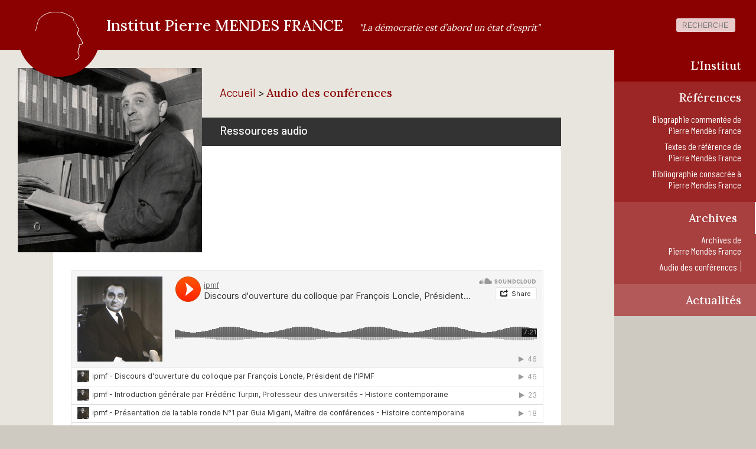

--- FILE ---
content_type: text/html; charset=utf-8
request_url: https://www.mendes-france.fr/Ressources-audio
body_size: 3938
content:
<!doctype html>
 <html lang="fr">
<head>
<meta charset="utf-8">
<meta http-equiv="X-UA-Compatible" content="IE=edge,chrome=1"> 
<meta name="viewport" content="width=device-width, initial-scale=1.0">
<link rel="canonical" href="https://www.mendes-france.fr/Ressources-audio" />
<link rel="icon" type="image/png" href="ipmf.png">
<!--[if IE]><link rel="shortcut icon" href="favicon.ico"/><![endif]-->
<title>Audio des conf&#233;rences : Ressources audio &bull; Institut Pierre MENDES FRANCE</title>

    <meta name="description" content="L’Institut Pierre Mendès France est une association reconnue d’utilité publique, consacrée à la mémoire de Pierre Mendès France." />

	<meta property="og:title" content="Institut Pierre MENDES FRANCE La démocratie est d'abord un état d'esprit" />
	<meta property="og:url" content="https://www.mendes-france.fr" />
	<meta property="og:description" content="L’Institut Pierre Mendès France est une association reconnue d’utilité publique, consacrée à la mémoire de Pierre Mendès France." />
	<meta property="og:site_name" content="Institut Pierre MENDES FRANCE" />
    
    <link rel="stylesheet" href="style.css" type="text/css">
	<link rel="stylesheet" href="grillade-grid.css" type="text/css">
	<link rel="stylesheet" href="animate.css" type="text/css">
	<link rel="stylesheet" type="text/css" media="screen" href="burger.css">
	
<!-- insert_head_css --><link rel="stylesheet" type="text/css" href="plugins/auto/cookiebar/v1.3.0/css/jquery.cookiebar.css?1720198656" /><link rel="stylesheet" href="plugins/auto/boutonstexte/v3.1.0/css/boutonstexte.css?1720198672" type="text/css" media="all" /><style type='text/css'>div.onlytext {text-align:left;}</style><script src="prive/javascript/jquery.js?1764928640" type="text/javascript"></script>

<script src="prive/javascript/jquery.form.js?1764928640" type="text/javascript"></script>

<script src="prive/javascript/jquery.autosave.js?1764928640" type="text/javascript"></script>

<script src="prive/javascript/jquery.placeholder-label.js?1764928640" type="text/javascript"></script>

<script src="prive/javascript/ajaxCallback.js?1764928640" type="text/javascript"></script>

<script src="prive/javascript/js.cookie.js?1764928640" type="text/javascript"></script>
<!-- insert_head -->
<link rel='stylesheet' type='text/css' media='all' href='plugins/auto/photoswipe/v1.2.1/lib/photoswipe/photoswipe.css'>

<link rel='stylesheet' type='text/css' media='all' href='plugins/auto/photoswipe/v1.2.1/lib/photoswipe/default-skin/default-skin.css'>
<style type='text/css'>
	img[data-photo].photoshow { cursor: zoom-in; }
	</style>
	
<script src="plugins/auto/photoswipe/v1.2.1/lib/photoswipe/photoswipe.min.js" type="text/javascript"></script>
<script src="plugins/auto/photoswipe/v1.2.1/lib/photoswipe/photoswipe-ui-default.min.js" type="text/javascript"></script>
<script src="plugins/auto/photoswipe/v1.2.1/photoswipe_insert.js?1722541994" type="text/javascript"></script>
<script type="text/javascript">
// configuration
photoswipe = {
  path: "plugins/auto/photoswipe/v1.2.1/lib/photoswipe//",
  selector: "img[data-photo], a[type]",
  conteneur: ".photoswipe-cont",
  gallery: true, // galerie
  errorMsg: "<div class=\"pswp__error-msg\"><a href=\"%url%\" target=\"_blank\">Image indisponible<\/a>.<\/div>",
  debug: false // debug
};
</script>

<!-- Debut CS -->
<link rel="stylesheet" href="local/couteau-suisse/header.css" type="text/css" media="all" />
<!-- Fin CS -->


<!-- Debut CS -->
<script src="local/couteau-suisse/header.js" type="text/javascript"></script>
<!-- Fin CS -->

<script src="https://www.mendes-france.fr/plugins/auto/ancresdouces/v3.0.0/js/jquery.scrollto.js" type="text/javascript"></script><script src="https://www.mendes-france.fr/plugins/auto/ancresdouces/v3.0.0/js/jquery.localscroll.js" type="text/javascript"></script><script type="text/javascript">/* <![CDATA[ */
function ancre_douce_init() {
	if (typeof jQuery.localScroll=="function") {
		jQuery.localScroll({autoscroll:false, hash:true, onAfter:function(anchor, settings){ 
			jQuery(anchor).attr('tabindex', -1).on('blur focusout', function () {
				// when focus leaves this element, 
				// remove the tabindex attribute
				jQuery(this).removeAttr('tabindex');
			}).focus();
		}});
	}
}
if (window.jQuery) jQuery(document).ready(function() {
	ancre_douce_init();
	onAjaxLoad(ancre_douce_init);
});
/* ]]> */</script><script type='text/javascript' src='local/cache-js/jsdyn-jquery_cookiebar_js-a7f88962.js?1765811264'></script>
<script type='text/javascript' src='plugins/auto/cookiebar/v1.3.0/js/jquery.cookiebar.call.js?1720198656'></script><script src="plugins/auto/boutonstexte/v3.1.0/javascript/boutonstexte.js?1720198672" type="text/javascript"></script>
<script type="text/javascript"><!--
	var boutonstexte_options = {
		'selector':'.zoom',
		'imgPath':'plugins/auto/boutonstexte/v3.1.0/boutonstexte/themes/zoom/',
		'txtOnly':'',
		'txtBackSpip':'',
		'txtSizeUp':'Agrandir le corps du texte',
		'txtSizeDown':'Réduire le corps du texte'
	};
//-->
</script>
	
	<script type="text/javascript">
$(function() {
    $(window).scroll(function() {
        if($(this).scrollTop() != 0) {
            $('#top').fadeIn();  
        } else {
            $('#top').fadeOut();
        }
    });
 
    $('#top').click(function() {
        $('body,html').animate({scrollTop:0},700);
    });  
});
</script>
	<script src="js/header.js"></script>
	<!--<script src="js/jquery.cycle2.min.js"></script>-->
<script src="https://kit.fontawesome.com/a5a9b173a4.js" crossorigin="anonymous"></script>
<script type="text/javascript">
	        jQuery(function() {
        	function slideMenu() {
        		var activeState = jQuery('#menu-container .menu-list').hasClass('active');
        		jQuery('#menu-container .menu-list').animate({
        			right: activeState ? '0%' : '-100%'
        		}, 400);
        	}
        	jQuery('#menu-wrapper').click(function(event) {
        		event.stopPropagation();
        		jQuery('#hamburger-menu').toggleClass('open');
        		jQuery('#menu-container .menu-list').toggleClass('active');
             slideMenu();

        		jQuery('body').toggleClass('overflow-hidden');
        	});
          
        jQuery(".menu-list").find('.accordion-toggle').click(function() {
        jQuery(this).toggleClass("active-tab").find("span").toggleClass("icon-minus icon-plus");
        jQuery(this).next().toggleClass("open").slideToggle("fast");
        jQuery(".menu-list .accordion-content").not(jQuery(this).next()).slideUp("fast").removeClass("open");
        jQuery(".menu-list .accordion-toggle").not(jQuery(this)).removeClass("active-tab").find("span").removeClass("icon-minus").addClass("icon-plus")
    });
          
        });
	</script>
</head>

<body>
		
	<a id="top" name="top"><img src="images/top.svg" alt="Haut de page" title="Haut de page" /></a>
		
	<div class="logo"><a href="https://www.mendes-france.fr" title="Accueil : Institut Pierre MENDES FRANCE"><img
	src="IMG/logo/profil.svg?1673386308"
	class="spip_logo"
	width="1695"
	height="1711"
	alt=""/></a></div>
	
	<div class="f-normal"><div class="formulaire_spip formulaire_recherche" id="formulaire_recherche">
<form action="spip.php?page=recherche" method="get"><div class="editer-groupe">
	<input name="page" value="recherche" type="hidden"
>
	<input type="search" class="search text" size="10" placeholder="RECHERCHER" name="recherche" id="recherche" accesskey="4" autocapitalize="off" autocorrect="off"
	/><button type="submit" title="Rechercher"><i class="fa-regular fa-magnifying-glass"></i></button>
</div></form>
</div>
</div>
	<span class="form-resp"><a href="spip.php?page=rechercher" title="Rechercher sur le site de l'Institut"><i class="fa-regular fa-magnifying-glass"></i></a></span>
		
	<header>
		<h1 class="normal">Institut Pierre MENDES FRANCE <small>"La démocratie est d&#8217;abord un état d&#8217;esprit"</small></h1>
		<h1 class="resp">Institut Pierre MENDES FRANCE <br><small>"La démocratie est d&#8217;abord un état d&#8217;esprit"</small></h1>
	</header>
	
	<nav>
		
			<a href="-L-Institut-" title="L'Institut"><div class="tete_1">L&#8217;Institut</div></a>
		
		
			<a href="-References-" title="Références"><div class="tete_3">Références</div></a>
			<div class="nav_3"><a href="-Biographie-commentee-de-Pierre-Mendes-France-" title="Biographie comment&#233;e de Pierre Mend&#232;s France"><h4>Biographie commentée de <br>Pierre Mendès France</h4></a><a href="-Textes-de-reference-de-Pierre-Mendes-France-" title="Textes de r&#233;f&#233;rence de Pierre Mend&#232;s France"><h4>Textes de référence de <br>Pierre Mendès France</h4></a><a href="-Bibliographie-consacree-a-Pierre-Mendes-France-" title="Bibliographie consacr&#233;e &#224; Pierre Mend&#232;s France"><h4>Bibliographie consacrée à <br>Pierre Mendès France</h4></a></div>
		
			<a href="-Archives-" class="on" title="Archives"><div class="tete_7">Archives</div></a>
			<div class="nav_7"><a href="-Archives-de-Pierre-Mendes-France-" title="Archives de Pierre Mend&#232;s France"><h4>Archives de <br>Pierre Mendès France</h4></a><a href="-Audio-des-conferences-" class="on" title="Audio des conf&#233;rences"><h4>Audio des conférences</h4></a></div>
		
		
			<a href="-Actualites-" title="Actualités"><div class="tete_2">Actualités</div></a>
		
	</nav>
	
	<main class="int animated fadeIn">
		
		<img
	src="IMG/logo/al048040.jpg?1696868452" class='logo-rub'
	width="1000"
	height="1000"
	alt=""/><img
	src="IMG/logo/al048040.jpg?1696868452" class='logo-rub-resp'
	width="1000"
	height="1000"
	alt=""/>
			<div class="ariane special"><a href="https://www.mendes-france.fr" title="Accueil : Institut Pierre MENDES FRANCE">Accueil</a> &gt; <a href="-Audio-des-conferences-" title="Audio des conf&#233;rences"><strong>Audio des conf&#233;rences</strong></a></div>
			<div class="contenu">
			<h3>Ressources audio</h3>
			
				<div class="article zoom"><iframe src="https://w.soundcloud.com/player/?url=https%3A//api.soundcloud.com/users/4965965&amp;color=%23ff5500&amp;auto_play=false&amp;hide_related=true&amp;show_comments=false&amp;show_user=true&amp;show_reposts=false&amp;show_teaser=false" width="100%" height="850" frameborder="no" scrolling="no"><span data-mce-type="bookmark" style="display: inline-block; width: 0px; overflow: hidden; line-height: 0;" class="mce_SELRES_start">&nbsp;?</span></iframe>
					
				</div>
			
				
			</div>
	
	</main>
		
	<footer>
		<span class="logo_ipmf"><img src="images/logo_ipmf.svg" alt="Institut Pierre MENDES FRANCE" title="Institut Pierre MENDES FRANCE" /></span>
		<div class="coordonnees">
			<div><p><strong>Institut Pierre&nbsp;Mendès&nbsp;France</strong><br class='manualbr' />60 rue des Francs Bourgeois 75003&nbsp;PARIS<br class='manualbr' /><a href="mailto:contact@mendes-france.fr" class="spip_mail">contact@mendes-france.fr</a></p></div>
			<span class="signature">© Institut Pierre Mendès France - Tous droits réservés <br><a href="Mentions-legales-et-credits" title="Mentions légales et crédits">Mentions légales et crédits</a></span>
		</div>
	</footer>
		
	
	
	<div id="menu-container">
	   <div id="menu-wrapper">
		   <div id="hamburger-menu" title="MENU Institut Pierre MENDES FRANCE"><span></span><span></span><span></span></div>
	   </div>
		<ul class="menu-list accordion">
			<li id="nav_0"> 
			 <a href="https://www.mendes-france.fr" class="menu-link" title="Accueil &bull; Institut Pierre MENDES FRANCE La démocratie est d'abord un état d'esprit">Accueil</a>
			</li>
		  
			<li id="nav1"> 
			 <a href="-L-Institut-" class="menu-link" title="L'Institut &bull; Institut Pierre MENDES FRANCE">L&#8217;Institut</a>
			</li>
			<li id="nav3"> 
			 <a href="-References-" class="menu-link" title="Références &bull; Institut Pierre MENDES FRANCE">Références</a>
			</li>
			<li id="nav7" class="on"> 
			 <a href="-Archives-" class="menu-link" title="Archives &bull; Institut Pierre MENDES FRANCE">Archives</a>
			</li>
			<li id="nav2"> 
			 <a href="-Actualites-" class="menu-link" title="Actualités &bull; Institut Pierre MENDES FRANCE">Actualités</a>
			</li>
		</ul>
	</div>
	
	<script src="js/wow.min.js"></script>
	<script>
    wow = new WOW(
      {
        animateClass: 'animated',
        offset:       100,
        callback:     function(box) {
          console.log("WOW: animating <" + box.tagName.toLowerCase() + ">")
        }
      }
    );
    wow.init();
    document.getElementById('moar').onclick = function() {
      var section = document.createElement('section');
      section.className = 'section--purple wow fadeInDown';
      this.parentNode.insertBefore(section, this);
    };
  </script>

</body>
</html>



--- FILE ---
content_type: text/css
request_url: https://www.mendes-france.fr/style.css
body_size: 4041
content:
/* CSS Document */

@import url('https://fonts.googleapis.com/css2?family=Lora:wght@400;500&family=Barlow+Condensed:wght@400;500&family=Barlow:wght@300;400;500&display=swap');

/*****************************/


*:focus {
	outline: none !important
}
* {
	padding: 0;
	margin: 0;
}

html, body {
	height: 100%;
}
body {
	width: 100%;
	background-color: #CECAC1/*#ededed*/;
	display: flex;
	flex-direction: column;
    font-family: 'barlow', sans-serif;
	font-weight: 400;
	font-style: normal;
	font-size: 16px;
    color: #000;
	text-align: center;
}

img {
    max-width: 100%;
    height: auto;
    border: none;
	vertical-align: bottom;
}
a {
    text-decoration: none;
}

sup.typo_exposants {
	vertical-align: text-top;
	font-size: .8em;
}

hr {
	display: block;
	clear: both;
	height: 1px;
	width: 100%;
	margin: .8em 0;
	padding: 0;
	color: #8B0000;
	background-color: #8B0000;
	border-top: none;
	border-right: none;
	border-bottom: 1px solid #fff;
	border-left: none;
}

#top {
	position: fixed;
	bottom: 50px;
	right: 20px;
	display: none;
	cursor: pointer;
	z-index: 100;
}
#top img {
	transform: rotate(-90deg);
	width: 50px;
	opacity: .6;
	transition: .3s ease;
}
#top:hover img {
	opacity: 1;
}

ul.spip {
	margin: 0 0 .5em 2em;
}
ul.spip li {
	padding: .25em 0;
}

/* cache-cache ***********************************************/

h1.resp, main .pmf img.resp, .blocs-resp, section.gris-resp, section.defaut-resp, img.logo-rub-resp, .form-resp, #menu-wrapper #hamburger-menu {
	display: none;
	visibility: hidden;
	opacity: 0;
}

/* fin des généralités générales *****************************/

header {
    position: fixed;
	top: 0px;
	width: 100%;
	height: 85px;
	background-color: darkred;
	color: #fff;
	text-align: left;
	padding-left: 180px;
	display: flex;
	flex-direction: column;
	justify-content: center;
	animation-duration: 3s;
	z-index: 10;
	transition: .4s ease;
}
header h1 {
	font: 500 1.6em 'Lora';
	margin: 0;
}
header h1 small {
	font: 400 italic .6em 'Lora';
	padding-left: 20px;
}
header.scrolled {
	height: 55px;
	padding-left: 135px;
	transition: .4s ease;
}
.f-normal {
	position: fixed;
	top: 0;
	right: 25px;
	display: flex;
	flex-direction: column;
	justify-content: center;
	height: 85px;
	z-index: 12;
	transition: .4s ease;
}
.formulaire_recherche input.search {
	border: none;
	background-color: rgba(255,255,255,0.8);
	padding: 5px 0 4px 10px;
	width: 100px;
	color: #000;
	font-size: 12px;
	border-radius: 3px;
	transition: .25s ease;
}
.formulaire_recherche input.search:hover {
	background-color: rgba(255,255,255,0.9);
}
.formulaire_recherche input.search:focus {
	background-color: #fff;
	width: 130px;
}
.formulaire_recherche button {
	border: none;
	font-size: 1.3em;
	color: #fff;
	cursor: pointer;
	background-color: #8B0000;
	padding: 0 0 0 10px;
}
.f-normal.scrolled {
	height: 55px;
	transition: .4s ease;
}

.logo {
	position: fixed;
	top: -10px;
	left: 30px;
	width: 80px;
	height: 80px;
	padding: 30px;
	border-radius: 70px;
	background-color: #8B0000;
	z-index: 20;
	animation-delay: .5s;
	animation-duration: 1s;
	transition: .4s ease;
}
.logo img {
	width: 100%;
}
.logo.scrolled {
	left: -10px;
	padding: 20px;
	border-radius: 60px;
	transition: .4s ease;
}

/* fin du header *****************************************/

nav {
	position: fixed;
	top: 84px;
	right: 0px;
	width: 240px;
	text-align: right;
	background-color: #8B0000;
	z-index: 10;
	animation-delay: .8s;
	animation-duration: 1.25s;
	transition: .4s ease;
}
nav a .tete_1, nav a .tete_3, nav a .tete_7, nav a .tete_2 {
	display: flex;
	flex-direction: column;
	justify-content: center;
	font: 500 1.2em 'Lora';
	color: #fff;
	padding: 15px 25px 15px 15px;
	transition: .3s ease;
}
nav a .tete_1 {
	background-color: #8B0000;
}
nav a .tete_3, .nav_3 {
	background-color: #9c2626;
}
nav a .tete_7, .nav_7 {
	background-color: #a84040;
}
nav a .tete_2 {
	background-color: #b35959;
}
nav a:hover .tete_1, nav a:hover .tete_3, nav a:hover .tete_7, nav a:hover .tete_2, nav a.on .tete_1, nav a.on .tete_3, nav a.on .tete_7, nav a.on .tete_2 {
	padding: 15px 30px 15px 15px;
	border-right: 2px solid #fff;
}
.nav_3, .nav_7 {
	padding: 0 25px 12px 15px;
}
nav h4 {
	margin: 0 0 8px;
	font-family: 'Barlow Condensed';
	font-size: 1em;
	font-weight: 400;
}
nav a h4 {
	color: #fff;
	transition: .25s ease;
}
nav a:hover h4, nav a.on h4 {
	padding-right: 6px;
	border-right: 1px solid #fff;
}
nav.scrolled {
	top: 54px;
	transition: .4s ease;
}

/* fin de navigation *******************************/

main {
	display: block;
	width: auto;
	margin: 85px 240px 0 0;
	background-color: #e8e5de;
	flex: 1;
}

/* première section ********************************/

section.gris, section.gris-resp {
	background-color: #CECAC1;
}
main .left {
	text-align: justify;
	display: flex;
	flex-direction: column;
	justify-content: center;
	width: auto;
	height: 100%;
	padding: 0 90px;
	font-size: 1.3vw;
	line-height: 1.25;
	animation-delay: 1.5s;
	animation-duration: 2s;
}
main .left p {
	margin: 1em 0 0;
}
main .left p:last-of-type {
	margin: .25em 0 0;
}
main .left strong {
	font-weight: 500;
}
/*main .left img.spip_logo {
	float: left;
	width: 25%;
	margin: 0 20px 10px 0;
}*/
main .pmf {
	text-align: left;
	animation-duration: 2s;
}
main .pmf img {
	width: 100%;
}
.suite {
	display: inline-block;
	width: 100%;
	height: 30px;
	margin: 1em 0 0;
	text-align: right;
}
.suite a img {
	height: 30px !important;
	width: auto;
	opacity: .6;
	transition: .25s ease;
}
red {
	color: #8B0000;
}
.suite a:hover img {
	opacity: 1;
}

/* deuxième section ****************************/

section.defaut {
	margin-bottom: 60px;
	animation-delay: 2.5s;
	animation-duration: 2s;
}
.jean-charles {
	background-color: #fff;
	padding: 20px;
	font-size: 1em;
	color: #000;
	margin: 40px 90px;
	text-align: left;
}
.jean-charles img {
	border: 1px solid #000;
}
.jean-charles p {
	margin: .6em 0 0;
}
.actus {
	display: inline-block;
	width: 100%;
	padding-top: 40px;
	margin-bottom: 40px;
}
.actus h2 {
	font: 500 1.5em 'Lora';
	color: #8B0000;
	margin: 0 0 1em;
	text-align: center;
}
.actus h3 {
	background-color: #333;
	color: #fff;
	padding: 10px 30px;
	font: 500 1.2em 'Barlow';
	text-align: right;
	margin: 0 !important;
	transition: .3s linear;
}
.actus:hover h3 {
	background-color: #000;
}
.date {
	display: block;
	background-color: #666;
	color: #fff;
	padding: 10px 20px 18px;
	font-size: 1em;
}
/*a .actu .intro-actu img.spip_logos {
	float: right;
	margin: 0 20px 0 0;
}*/
a .actu .intro-actu {
	display: block;
	font-style: italic;
	font-size: .95em;
	background-color: #fff;
	color: #000 !important;
	padding: 20px 0 0;
	animation-delay: .5s;
	animation-duration: 1s;
}
a .actu .intro-actu .txt-chapo {
	display: block;
	width: auto;
	padding: 0 30px 20px 30px;
}
a .actu .intro-actu p {
	margin: 0 0 .8em;
}
a .actu .resa {
	display: block;
	background-color: #666;
	color: #fff;
	padding: 10px 20px 20px;
	font-size: .8em;
	transition: .3s linear;
}
a:hover .actu .resa, a:hover .actu .intro-actu p.suite-actu {
	background-color: #8B0000;
}
.resa.art a {
	color: #ddd;
	font-weight: 500;
	border-bottom: 1px solid #fff;
	padding-bottom: 1px;
	transition: .25s ease;
}
a:hover .actu .resa, .resa.art a:hover {
	color: #fff;
}
a .actu .intro-actu p.suite-actu {
	margin-top: .5em;
	padding: 5px 0;
	text-align: right;
	background-color: #666;
	transition: .3s linear;
}
a .actu .intro-actu p.suite-actu img.suite-img {
	border-bottom: 0 !important;
	text-decoration: none !important;
}

/* suite des actualités ************************************/
.blocs {
	margin-top: 10px;
	width: auto;
	padding: 0 90px;
	text-align: left;
}
.breve, .news {
	display: inline-block;
	width: 100%;
	height: 100%;
	background-color: #666;
	transition: .4s ease-in-out;
}
.breve h4 {
	background-color: #333;
	color: #fff;
	padding: 20px;
	margin: 0 !important;
	font-size: .9em;
	font-weight: 500;
	transition: .4s ease-in-out;
}
.breve .resa-breve {
	display: block;
	background-color: #666;
	padding: 20px;
	color: #fff;
	font-size: .8em;
	transition: .4s ease-in-out;
}
.breve .resa-breve strong, .breve-resp .resa-breve strong {
	font-weight: 500;
	font-size: 1.1em;
}
.breve img.spip_logo, .news img.spip_logo {
	background-color: #fff;
	opacity: .7;
	transition: .4s ease-in-out;
}
.breve:hover, .breve-resp:hover, .news:hover {
	background-color: #333;
}
.breve:hover h4, .breve-resp:hover .h4, .news:hover h4 {
	background-color: #B35959;
}
.breve:hover .resa-breve, .breve-resp:hover .resa-breve, .news:hover .resa-breve {
	background-color: #333;
}
.breve:hover img.spip_logo, .breve-resp:hover .logo-breve img, .news:hover img.spip_logo {
	opacity: 1;
}


/* pied de page */
footer {
	background-color: #cecac1;
	color: #000;
	padding: 30px 240px 30px 170px;
	width: auto;
	margin: auto 0 0;
	position: relative;
	display: flex;
	flex-direction: column;
	justify-content: center;
}
footer .logo_ipmf {
	position: absolute;
	top: -20px;
	left: 30px;
	width: 80px;
	height: 80px;
	padding: 20px;
	border-radius: 60px;
	background-color: #fff;
	z-index: 2;
}
footer .logo_ipmf img {
	width: 100%;
}
footer .coordonnees {
	text-align: left;
	width: auto;
}
footer .coordonnees div {
	float: left;
}
footer .coordonnees strong {
	color: #8B0000;
	font-weight: 500;
	font-size: 1.1em;
}
footer .coordonnees a {
	color: #8B0000;
	transition: .3s ease;
}
footer .coordonnees a:hover {
	color: #000;
}
footer .coordonnees .signature {
	float: right;
	text-align: right;
	margin: 0 0 0 40px;
	font: 400 12px Verdana, sans-serif;
}


/* pages intérieures *************************************/
main.int {
	text-align: left;
	animation-delay: .5s;
	animation-duration: 2s;
}

.ariane {
	display: block;
	width: auto;
	margin: 40px 0 30px;
	/*padding: 0 0 0 */
	font-size: 1.2em;
}
.ariane strong {
	font-weight: 500;
	font-family: 'Lora';
}
.ariane a, .contenu .article a, .desc a {
	color: #8B0000;
	transition: .25s ease;
}
.ariane a:hover, .contenu .article a:hover, .desc a:hover {
	color: #333;
}
img.logo-rub {
	width: 30%;
	float: left;
	margin: 30px;
}
.ariane.special {
	margin: 60px 0 30px 90px !important;
	font-size: 1.2em;
}

.contenu {
	display: block;
	width: auto;
	padding: 0 90px;
}
.contenu h3 {
	background-color: #333;
	color: #fff;
	padding: 10px 20px 15px;
	font: 500 1.2em 'Barlow';
	margin: 0 !important;
}
.contenu .article {
	background-color: #fff;
	padding: 30px;
	margin-bottom: 30px;
	text-align: justify;
}
.contenu .article p {
	margin: .5em 0 0;
}
.contenu .article h2.spip {
	font: 500 1.2em 'Barlow';
	color: #333;
	margin: 1em 0 .5em;
}
.contenu .article h2.spip:first-child {
	margin: 0 0 .5em;
}
.contenu .article a .pdf {
	display: inline-block;
	width: 140px;
	margin: 1em 10px 0 0;
	text-align: center;
	background-color: #E8E5DE;
	padding: 12px;
	border-radius: 6px;
}
.contenu .article a .pdf img {
	opacity: .7;
	transition: .3s ease-in-out;
}
.contenu .article a:hover .pdf img {
	opacity: 1;
}
.contenu .article a .pdf h5 {
	font: 400 12px Verdana, sans-serif;
	color: #333;
	margin: .3em 0 0;
	transition: .3s ease-in-out;
}
.contenu .article a:hover .pdf h5 {
	color: #000;
}
.contenu.special {
	margin-bottom: 40px;
}

.desc {
	width: auto;
	margin: 0 0 30px;
}
a .ssrub_3 {
	background-color: #9c2626;
	padding: 30px;
	height: 70%;
	font-size: 1.2em;
	font-weight: 500;
	color: #fff;
	display: flex;
	flex-direction: column;
	justify-content: center;
	text-align: center;
	margin-bottom: 30px;
	transition: .4s ease-in-out;
}
a .ssrub_7 {
	background-color: #A84040;
	padding: 30px;
	height: 70%;
	font-size: 1.2em;
	font-weight: 500;
	color: #fff;
	display: flex;
	flex-direction: column;
	justify-content: center;
	text-align: center;
	margin-bottom: 30px;
	transition: .4s ease-in-out;
}
a:hover .ssrub_3, a:hover .ssrub_7 {
	background-color: #333;
}

.intro-actu.art {
	display: block;
	font-style: italic;
	font-size: 1em;
	background-color: #fff;
	padding: 20px 30px 10px 20px;
	text-align: justify;
	animation-delay: .5s;
	animation-duration: 1s;
}
.resa.art {
	display: block;
	background-color: #666;
	color: #fff;
	padding: 10px 20px 20px;
	font-size: .9em;
	margin-bottom: 30px;
}

a .galerie img {
	transition: .3s ease;
}
a:hover .galerie img {
	opacity: .7;
}

/* ajouts novembre 2024 *************************/

figure.spip_doc_inner {
	display: inline-block;
	width: 100%;
	margin: .5em 0 1em;
}
figcaption.spip_doc_legende .spip_doc_titre {
	color: #444;
	font-size: .9em;
	font-style: italic;
}
figcaption.spip_doc_legende .spip_doc_titre strong {
	font-weight: 400 !important
}

/***************************** formulaires 

.formulaire_spip { margin-bottom: 1.5em; }
.formulaire_spip label { display: block; }
.formulaire_spip input.text,
.formulaire_spip select,
.formulaire_spip textarea {
	width: 100%;
	box-sizing: border-box;
	padding:.25em;
	border:solid 1px #ccc;
	border-radius:4px;
}

.formulaire_spip img.ui-datepicker-trigger {
	position:relative;
	max-width: 1.5em;
	margin-top: -0.25em;
	margin-left: -1.75em;
}

.formulaire_spip .choix label {
	display: inline;
}

.formulaire_recherche label { display: block; }
.erreur_message { display: block; }

 fin formulaires */


@media (max-width: 1120px){
	
	header h1 {
		font: 500 1.4em 'Lora';
	}
	header h1 small {
		font: 400 italic .5em 'Lora';
		padding-left: 10px;
	}
	
	main .left, .blocs, .contenu {
		padding: 0 60px;
	}
	.ariane.special {
		margin: 80px 0 30px 60px;
	}
	
}


@media (max-width: 960px){

	.logo {
		left: -10px;
		padding: 20px;
		border-radius: 60px;
	}
	header, header.scrolled {
		padding-left: 120px;
	}
	header h1 {
		font: 500 1.2em 'Lora';
	}
	header h1 small, .txt-resa, .nav_3, .nav_7 {
		display: none;
		visibility: hidden;
		opacity: 0;
	}
	nav {
		width: 160px;
	}
	nav a .tete_1, nav a .tete_3, nav a .tete_7, nav a .tete_2 {
		font: 500 1.1em 'Lora';
	}
	main {
		margin: 85px 160px 0 0;
	}
	main .left, .contenu {
		padding: 0 40px;
	}
	.suite a img {
		height: 24px !important;
	}
	
	.actus h3 {
		font: 500 1.5em 'Barlow';
		text-align: left;
	}
	.date {
		font-size: 1.2em;
	}
	.actus .actu {
		font-size: 1em;
	}
	.intro-actu {
		font-size: 1em;
	}
	.resa {
		padding: 10px 20px;
	}
	.suite-actu a img {
		height: 20px !important;
	}
	
	.blocs {
		display: none;
		visibility: hidden;
		opacity: 0;
	}
	.blocs-resp {
		display: block;
		visibility: visible;
		opacity: 1;
		margin-top: 10px;
		width: auto;
		padding: 0 40px;
		text-align: left;
	}
	.breve-resp {
		display: grid;
		grid-template-columns: repeat(7, 1fr);
		grid-template-rows: 1fr;
		grid-column-gap: 0px;
		grid-row-gap: 0px;
		width: 100%;
		margin-bottom: 20px;
		background-color: #666;
		transition: .4s ease-in-out;
	}
	.breve-resp .h4 {
		grid-area: 1 / 1 / 2 / 4;
		display: flex;
		flex-direction: column;
		justify-content: center;
		background-color: #333;
		color: #fff;
		padding: 20px;
		font-size: .9em;
		font-weight: 500;
		transition: .4s ease-in-out;
	}
	.breve-resp .logo-breve {
		grid-area: 1 / 4 / 2 / 6;
		background-color: #fff;
		transition: .4s ease-in-out;
	}
	.breve-resp .logo-breve img {
		object-fit: cover;
		opacity: .7;
		transition: .4s ease-in-out;
	}
	.breve-resp .resa-breve {
		grid-area: 1 / 6 / 2 / 8;
		display: flex;
		flex-direction: column;
		justify-content: center;
		background-color: #666;
		padding: 20px;
		color: #fff;
		font-size: .7em;
		transition: .4s ease-in-out;
	}
	
	footer {
		padding: 20px 160px 30px 170px;
	}
	footer .coordonnees {
		font-size: 13px;
	}
	footer .coordonnees strong {
		font-size: 1.1em;
	}
	footer .coordonnees .signature {
		margin: 20px 0 0 20px;
		font: 400 10px Verdana, sans-serif;
	}
	.ariane.special {
		margin: 80px 0 30px 40px;
	}
	
}

@media (max-width: 860px){
	
	section.gris {
		display: none;
		visibility: hidden;
		opacity: 0;
	}
	section.gris-resp {
		display: block;
		visibility: visible;
		opacity: 1;
	}
	section.gris-resp .left {
		font-size: 1.6vw;
		line-height: 1.25;
		text-align: left;
		padding-bottom: 30px;
	}
	
	.actus h2 {
		font: 500 2.4vw 'Lora';
	}
	
}

@media (max-width: 760px){
	
	section.defaut {
		display: none;
		visibility: hidden;
		opacity: 0;
	}
	section.defaut-resp {
		display: block;
		visibility: visible;
		opacity: 1;
	}
	.news {
		display: inline-block;
		width: 100%;
		height: 100%;
		background-color: #666;
		transition: .4s ease-in-out;
	}
	.news h4 {
		background-color: #333;
		color: #fff;
		padding: 20px;
		margin: 0 !important;
		font-size: 1.1em;
		font-weight: 500;
		transition: .4s ease-in-out;
	}
	.news img.spip_logo {
		display: block;
		width: 100% !important;
	}
	.news .resa-breve {
		display: block;
		background-color: #666;
		padding: 20px;
		color: #fff;
		font-size: .9em;
		transition: .4s ease-in-out;
	}
	
}

@media (max-width: 681px){
	
	#top {
		right: 14px;
	}
	
	img.logo-rub, nav, .f-normal {
		display: none;
		visibility: hidden;
		opacity: 0;
	}
	img.logo-rub-resp, .f-resp {
		display: block;
		width: 100%;
		visibility: visible;
		opacity: 1;
	}
	.f-resp {
		display: inline-block;
		width: 100%;
		visibility: visible;
		opacity: 1;
		margin: 10px 0 20px;
	}
	
	#menu-wrapper #hamburger-menu {
		display: block;
		visibility: visible;
		opacity: 1;
		width: 100%;
	}
	
	.form-resp {
		position: fixed;
		top: 85px;
		right: 0px;
		width: 80px;
		padding: 0 0 20px 0;
		background-color: #8B0000;
		color: #fff;
		display: block;
		visibility: visible;
		opacity: 1;
		z-index: 20;
		transition: .4s ease;
	}
	.form-resp.scrolled {
		top: 54px;
		transition: .4s ease;
	}
	.form-resp a i {
		font-size: 28px;
		color: #fff;
		transition: .3s ease;
	}
	.form-resp a:hover i {
		opacity: .8;
	}
	
	section.gris-resp .left {
		font-size: 2.2vw;
	}
	section.gris-resp .pmf {
		margin-bottom: 10px;
	}
	
	.actus h2 {
		font: 500 3vw 'Lora';
	}
	
	.news, .breve {
		margin-bottom: 20px;
	}
	.news h4 {
		font-size: 2.6vw;
		text-align: left;
	}
	.news .resa-breve {
		font-size: 2.2vw;
	}
	
	main {
		margin: 85px 80px 0 0;
	}
	footer {
		padding: 20px 80px 30px 170px;
	}
	
	.ariane {
		display: block;
		width: auto;
		margin: 40px 0 30px 40px;
		font-size: 1.2em;
	}
	.article {
		text-align: left !important;
	}
	
	.f-resp input.search {
		float: left;
		border: none;
		background-color: rgba(255,255,255,0.8);
		padding: 10px 0 10px 10px;
		width: 200px;
		color: #000;
		font-size: 16px;
		border-radius: 3px 0 0 3px;
		transition: .25s ease;
	}
	.f-resp input.search:focus {
		background-color: #fff;
		width: 230px;
	}
	.f-resp button {
		float: left;
		border: none;
		font-size: 1.5em;
		color: #fff;
		cursor: pointer;
		background-color: #8B0000;
		padding: 8px 10px;
	}
	.jean-charles {
		margin: 40px 20px;
	}
	.jean-charles img {
		margin-bottom: 20px;
	}
	
}

@media (max-width: 520px){
	
	section.gris-resp .left {
		font-size: 3vw;
	}
	.logo {
		width: 65px;
		height: 65px;
	}
	header, header.scrolled {
		padding-left: 95px;
	}
	header h1 {
		font: 500 1.1em 'Lora';
	}
	
	.actus h2 {
		font: 500 4vw 'Lora';
	}
	
	.ariane {
		margin: 40px 0 30px 30px;
		padding-right: 20px;
	}
	.ariane.special {
		margin: 40px 0 30px 0;
		padding-right: 20px;
	}
	
	main .left {
		padding: 0 30px;
	}
	.contenu {
		padding: 0 !important;
	}
	.desc {
		display: block;
		margin: 0 30px 40px;
	}
	
	.news h4 {
		font-size: 3vw;
		text-align: left;
	}
	.news .resa-breve {
		font-size: 2.8vw;
	}
	
}





--- FILE ---
content_type: text/css
request_url: https://www.mendes-france.fr/burger.css
body_size: 742
content:
/* CSS Document */

ul.menu-list { list-style: none; }

#menu-wrapper {
    overflow: hidden;
    max-width: 100%;
    cursor: pointer;
}


#menu-wrapper #hamburger-menu {
    position: fixed;
	display: block;
    width: 80px;
    /*height: 80px;*/
	top: 120px;
	right: 0;
	background-color: #8B0000;
	padding: 20px 0 45px;
	z-index: 2000;
}

#menu-wrapper #hamburger-menu span {
    opacity: 1;
    -ms-filter: "progid:DXImageTransform.Microsoft.Alpha(Opacity=100)";
	top: 20px;
    left: 20px;
    display: block;
    width: 40px;
    height: 5px;
    color: #fff;
    position: absolute;
    -webkit-transform: rotate(0deg);
    transform: rotate(0deg);
    -webkit-transition: .4s ease-in-out;
    transition: .4s ease-in-out;
}

#menu-wrapper #hamburger-menu span:nth-child(1) {
    top: 20px;
	background-color: #fff;
}
#menu-wrapper #hamburger-menu span:nth-child(2) {
    top: 30px;
	background-color: #fff;
}
#menu-wrapper #hamburger-menu span:nth-child(3) {
    top: 40px;
	background-color: #fff;
}
#menu-wrapper #hamburger-menu.open span:nth-child(1) {
    top: 28px;
    -webkit-transform: rotate(135deg);
    transform: rotate(135deg);
	background-color: #CECAC1;
}
#menu-wrapper #hamburger-menu.open span:nth-child(2) {
    opacity: 0;
    -ms-filter: "progid:DXImageTransform.Microsoft.Alpha(Opacity=0)";
    left: -60px;
}
#menu-wrapper #hamburger-menu.open span:nth-child(3) {
    top: 28px;
    -webkit-transform: rotate(-135deg);
    transform: rotate(-135deg);
	background-color: #CECAC1;
}
#menu-wrapper #hamburger-menu:hover span:nth-child(1), #menu-wrapper #hamburger-menu:hover span:nth-child(2), #menu-wrapper #hamburger-menu:hover span:nth-child(3) {
	background-color: #CECAC1;
}

#menu-container a {
	font: 400 1.2em 'Barlow';
	color: #fff;
	text-decoration: none;
	-webkit-transition: .3s ease-in-out;
    transition: .3s ease-in-out;
}
#menu-container a:hover, #menu-container a:focus {
	color: #fff;
}

#menu-container .menu-list .menu-submenu {
    padding-bottom: 20px;
	text-align:left;
}
#menu-container .menu-list {
    padding-left: 0;
    display: block;
    position: fixed;
    width: 100%;
	/*background-color: #00529B;*/
    overflow-y: auto;
    overflow-x: hidden;
	top: 180px;
    right: -100%;
	text-align: right;
	z-index: 5000;
    -webkit-transition: .3s ease-in-out;
    transition: .3s ease-in-out;
}

#menu-container .menu-list li#nav_0, #menu-container .menu-list li#nav1 {
    font-size: 1.2em;
	color: #fff;
    padding: 12px 30px 12px 0;
    text-transform: uppercase;
	background-color: #8B0000;
    transition: .3s ease-in-out;
}
#menu-container .menu-list li#nav3 {
    font-size: 1.2em;
	color: #fff;
    padding: 12px 30px 12px 0;
    text-transform: uppercase;
	background-color: #9c2626;
    transition: .3s ease-in-out;
}
#menu-container .menu-list li#nav7 {
    font-size: 1.2em;
	color: #fff;
    padding: 12px 30px 12px 0;
    text-transform: uppercase;
	background-color: #a84040;
    transition: .3s ease-in-out;
}
#menu-container .menu-list li#nav2 {
    font-size: 1.2em;
	color: #fff;
    padding: 12px 30px 12px 0;
    text-transform: uppercase;
	background-color: #b35959;
    transition: .3s ease-in-out;
}
#menu-container .menu-list li#nav_0:hover, #menu-container .menu-list li#nav1:hover, #menu-container .menu-list li#nav2:hover, #menu-container .menu-list li#nav3:hover, #menu-container .menu-list li#nav7:hover {
	background-color: #444;
	color: #fff;
}
#menu-container .menu-list li#nav1.on, #menu-container .menu-list li#nav2.on, #menu-container .menu-list li#nav3.on, #menu-container .menu-list li#nav7.on {
	background-color: #222;
	color: #fff;
}


--- FILE ---
content_type: image/svg+xml
request_url: https://www.mendes-france.fr/IMG/logo/profil.svg?1673386308
body_size: 8110
content:
<?xml version="1.0" encoding="UTF-8"?>
<svg xmlns="http://www.w3.org/2000/svg" id="Calque_2" viewBox="0 0 1695.14 1711.29" width="1695" height="1711">
  <g id="Calque_2-2">
    <path d="M6.6,683.21h0c-4.58-1.06-7.44-5.62-6.37-10.2,12.12-52.2,75.48-322.38,98.65-370.03,14.02-28.82,57.24-83.59,119-135.76,54.41-45.96,143.43-106.98,258.56-136.76C541.9,10.4,621.06,3.45,675.97,1.16c61.89-2.59,112.8-.22,126.52,1.26,4.14,.45,10.6,.8,18.77,1.24,41.09,2.23,126.59,6.88,213.26,39.53,104.9,39.52,263.39,125.36,308.34,167,19.91,18.45,30.45,42.5,30.46,69.55,0,10.81-1.67,20.09-3.28,26.47-1.25,4.99-6.65,7.7-11.42,5.77h0c-3.93-1.59-6.1-5.82-5.07-9.93,1.35-5.39,2.84-13.49,2.76-22.91-.17-22.26-8.59-41.26-25.01-56.48-42.91-39.76-201.38-125.36-302.78-163.56-84.21-31.73-167.95-36.28-208.19-38.47-8.43-.46-15.08-.82-19.67-1.31-22.31-2.4-198-9.8-319.43,27.45l-.37,.1c-112.12,28.96-198.93,88.49-252.02,133.33-59.88,50.58-101.42,102.95-114.68,130.21-22.1,45.42-85.52,315.51-97.38,366.44-1.06,4.57-5.62,7.4-10.19,6.35Z" style="fill:#fff;"/>
    <g>
      <path d="M1406.33,371.65c-18.66-21.61-44.72-45.45-44.72-45.45,0,0-10.34-9.43-.25-4.19,8.11,3.57,30.67,23.89,49.53,45.74,1.09,1.26,.93,3.16-.34,4.24h0c-1.26,1.07-3.14,.92-4.22-.33Z" style="fill:#fff;"/>
      <path d="M1408.62,374.19c-1.27,0-2.53-.53-3.42-1.56h0c-18.38-21.3-44.34-45.09-44.6-45.33-6.2-5.65-5.41-6.78-4.84-7.6,1.09-1.56,3.39-.53,6.29,.97,8.72,3.84,32.11,25.4,49.98,46.09,.79,.91,1.17,2.08,1.08,3.28-.09,1.21-.65,2.3-1.57,3.09-.84,.71-1.88,1.06-2.91,1.06Zm-1.15-3.52c.54,.63,1.49,.7,2.11,.17,.31-.26,.5-.63,.53-1.03,.03-.4-.1-.78-.36-1.09-19.36-22.43-41.16-41.76-48.84-45.28,.56,.56,1.15,1.13,1.71,1.64,.26,.24,26.35,24.15,44.85,45.58h0Z" style="fill:#fff;"/>
    </g>
    <g>
      <path d="M1480.06,513.61s-3.36,.35-4.15-1.15c-5.26-9.86-5.83-16.7-6.48-24.52-.83-9.89-1.85-22.2-12.98-46.67-16.49-36.29-30.33-46.85-35.54-50.83-.02-.01-.03-.03-.05-.04-1.76-1.35-1.5-4.07,.49-5.06l1.63-.82c-.08-.16-.15-.25-.16-.25,.2,.23,1.01,.85,1.73,1.4,5.54,4.23,20.24,15.46,37.36,53.12,11.55,25.42,10.46,38.72,13.5,48.66,5.48,17.96,13.41,23.93,4.66,26.17h0Z" style="fill:#fff;"/>
      <path d="M1479.18,514.65c-1.29,0-3.37-.25-4.16-1.72-5.36-10.04-5.93-16.92-6.6-24.9-.82-9.82-1.84-22.03-12.89-46.35-16.39-36.06-30.08-46.51-35.24-50.45l-.08-.06c-1.07-.82-1.65-2.15-1.52-3.53,.13-1.38,.95-2.58,2.2-3.2l1.63-.82,.31,.63,.73-.64c.17,.18,1.04,.85,1.57,1.25,5.61,4.28,20.46,15.62,37.68,53.51,8.09,17.81,10.05,29.86,11.48,38.66,.62,3.84,1.16,7.16,2.06,10.12,1.88,6.17,4.02,10.83,5.74,14.58,2.23,4.86,3.58,7.79,2.49,10.07-.62,1.3-1.98,2.19-4.28,2.77l-.14,.03c-.17,.02-.53,.05-.98,.05Zm-56.28-128.98l-1.12,.56c-.62,.31-1.03,.91-1.1,1.6-.07,.7,.22,1.34,.77,1.77,5.32,4.06,19.3,14.74,35.9,51.25,11.2,24.63,12.23,37.03,13.06,47,.65,7.76,1.21,14.46,6.37,24.13,.3,.56,2,.73,3.1,.63,1.61-.42,2.56-.97,2.89-1.68,.69-1.44-.65-4.35-2.5-8.38-1.65-3.6-3.92-8.54-5.84-14.83-.94-3.09-1.49-6.47-2.13-10.38-1.41-8.69-3.34-20.59-11.32-38.15-17.02-37.43-31.58-48.55-37.06-52.74-.42-.32-.76-.58-1.03-.8Z" style="fill:#fff;"/>
    </g>
    <g>
      <path d="M1431.9,1704.13l-.68-3.24c-.38-1.8,.77-3.55,2.56-3.95,48.93-10.96,84.81-34.23,106.69-69.19,21.63-34.57,23.49-72.25,19.58-87.89-3.26-13.03-11.25-29.51-18.98-45.46-8.35-17.22-16.98-35.03-19.96-49.17-4.04-19.21,7.4-53.4,15.76-78.36,2.98-8.89,6.35-18.97,6.35-21.29,0-2.15-2.46-5.29-4.64-8.06-4.19-5.34-11.21-14.28-2.23-23.26,5.58-5.58,12.75-8.58,18.51-11,1.38-.58,3.04-1.28,4.39-1.92,1.23-.59,1.97-1.86,1.88-3.23-.02-.36-.05-.74-.08-1.13-.54-8.08-1.55-23.12,3.3-36.45,4.06-11.17,3.26-21.55,1.33-46.63-.5-6.43-1.06-13.71-1.62-22.17l-.04-.54,.08-.53c2.72-18.28,16.13-30.32,38.79-34.81,14.37-2.85,27.97-1.77,31.29-1.44,.2,.02,.39,.02,.59,0,4.16-.31,28.27-2.86,39.63-20.86,9.59-15.18,8.11-37.58-4.39-66.57-33.9-81.35-93.28-174.6-131.11-217.8-38.85-44.34-47.21-87.06,10.34-209.92l.06-.11c8.15-16.3-4.89-33.4-5.02-33.57-13.82-18.42-48.74-64.64-58.66-76.41-1.12-1.33-1.05-3.3,.19-4.53l2.34-2.34c1.38-1.38,3.65-1.29,4.92,.2,12.06,14.25,53.89,69.97,59.13,76.96,1.14,1.47,16.88,22.42,6.08,44.1-27.34,58.37-40.16,99.79-40.35,130.34-.19,29.79,11.26,49.01,28.5,68.69,38.37,43.8,98.53,138.25,132.8,220.48,13.88,32.19,15.1,57.74,3.6,75.88-15.28,24.1-46.98,25.44-48.32,25.48h-.38s-.38-.03-.38-.03c-.54-.07-53.69-6.01-59.58,26.78-.05,.28-.06,.57-.04,.86,.54,7.98,1.07,14.92,1.55,21.08,1.99,25.82,2.9,37.61-1.9,50.81-4.13,11.35-3.21,25.02-2.72,32.36,.13,2,.24,3.58,.24,4.82,0,6.09-6.1,8.65-12.55,11.35-5.21,2.18-11.12,4.66-15.3,8.85-2.2,2.2-2.18,3.38,3.02,10.01,3.18,4.04,6.77,8.63,6.77,14.23,0,3.78-2.23,10.61-6.87,24.46-7.54,22.53-18.94,56.57-15.46,73.12,2.72,12.94,11.08,30.19,19.17,46.87,7.95,16.4,16.17,33.36,19.68,47.39,4.48,17.92,2.63,58.16-20.81,95.62-23.36,37.33-61.38,62.1-113.05,73.66-1.81,.41-3.61-.77-3.99-2.58Z" style="fill:#fff;"/>
      <path d="M1435.15,1711.29c-1.48,0-2.94-.42-4.22-1.25-1.78-1.15-3-2.92-3.44-4.99l-.68-3.24c-.88-4.18,1.81-8.34,5.98-9.27,47.7-10.69,82.64-33.29,103.85-67.19,20.89-33.38,22.76-69.49,19.03-84.41-3.14-12.57-11.03-28.85-18.66-44.59-8.46-17.46-17.22-35.52-20.31-50.21-4.3-20.41,7.38-55.26,15.9-80.71,2.17-6.49,5.77-17.22,6.1-19.77-.36-1.16-2.5-3.88-3.66-5.36-4.09-5.21-13.67-17.42-1.87-29.22,6.2-6.2,13.82-9.4,19.95-11.97,1.09-.46,2.37-.99,3.47-1.5l-.02-.33c-.56-8.42-1.61-24.07,3.56-38.29,3.73-10.26,2.95-20.35,1.07-44.74-.47-6.05-1.05-13.58-1.62-22.21l-.07-1.02,.15-1.01c3.02-20.33,17.67-33.66,42.37-38.57,14.73-2.92,28.5-1.91,32.52-1.51,3.05-.24,25.82-2.55,36.06-18.77,8.75-13.85,7.16-34.84-4.72-62.38-33.73-80.95-92.77-173.69-130.37-216.61-23.03-26.28-32.32-49.03-32.09-78.52,.26-33.17,13.14-75.2,41.75-136.27l.08-.17c6.83-13.66-4.43-28.72-4.54-28.87-12.94-17.25-48.6-64.48-58.53-76.25-2.65-3.14-2.46-7.71,.44-10.61l2.34-2.34c1.55-1.55,3.68-2.39,5.88-2.29,2.18,.09,4.25,1.1,5.66,2.77,12.2,14.42,54.52,70.79,59.3,77.17,1.88,2.43,18.39,24.87,6.54,48.76-27.04,57.73-39.72,98.54-39.9,128.41-.18,28.37,10.82,46.78,27.38,65.69,38.61,44.07,99.13,139.05,133.57,221.72,14.49,33.6,15.59,60.54,3.25,80.02-16.54,26.09-50.53,27.52-51.97,27.57l-.73,.02-.72-.09c-.49-.06-49.34-5.4-54.59,22.98,.54,8.04,1.09,15.18,1.54,20.92,2.04,26.49,2.97,38.58-2.16,52.7-3.8,10.46-2.93,23.51-2.46,30.52,.14,2.12,.25,3.74,.25,5.12,0,9.08-8.49,12.64-15.31,15.5-4.71,1.97-10.03,4.2-13.59,7.62,.43,.73,1.31,2.02,3.11,4.31,3.45,4.39,7.74,9.85,7.74,17.01,0,4.49-2.18,11.18-7.1,25.89-6.94,20.72-18.56,55.41-15.32,70.76,2.61,12.4,10.85,29.4,18.82,45.83,8.05,16.61,16.37,33.78,19.99,48.26,4.67,18.66,2.83,60.45-21.36,99.1-24.02,38.38-63,63.83-115.88,75.66-.57,.13-1.15,.19-1.72,.19Zm.7-10.21l.21,.98c49.86-11.39,86.55-35.41,109.07-71.39,22.69-36.27,24.55-74.97,20.25-92.14-3.4-13.58-11.51-30.33-19.36-46.52-8.2-16.92-16.68-34.42-19.52-47.9-3.74-17.75,7.44-51.11,15.6-75.48,3.85-11.51,6.64-19.82,6.64-23.03,0-4.05-2.96-7.81-5.81-11.45-4.22-5.37-8.2-10.44-2.67-15.97,4.82-4.81,11.15-7.47,16.75-9.82,6.09-2.55,9.79-4.31,9.79-7.2,0-1.07-.1-2.57-.23-4.46-.52-7.73-1.48-22.01,2.97-34.25,4.47-12.29,3.58-23.77,1.65-48.93-.45-5.79-1-12.99-1.55-21.12-.04-.67,0-1.33,.11-1.96,6.66-37.13,63.98-30.51,64.56-30.44h.03s.04,0,.04,0c1.24-.04,30.65-1.27,44.67-23.4,10.66-16.81,9.34-40.93-3.93-71.69-34.11-81.86-93.92-175.77-132.05-219.3-17.92-20.45-29.81-40.47-29.61-71.68,.2-31.23,13.15-73.25,40.78-132.22l.05-.1c9.62-19.32-4.99-38.53-5.61-39.34-4.71-6.28-45.2-60.22-58.2-75.85l-.7,.7c10.48,12.61,42.4,54.81,58.15,75.8,.1,.13,14.86,19.47,5.45,38.29l-.03,.07c-27.63,58.98-40.62,101.09-40.87,132.47-.21,27.05,8.44,48.06,29.86,72.52,38.08,43.47,97.82,137.28,131.88,219.03,13.1,30.38,14.47,54.19,4.04,70.7-12.45,19.72-38.09,22.58-43.11,22.95-.45,.04-.9,.03-1.36-.02-2.56-.26-15.99-1.4-29.97,1.37-20.92,4.15-32.77,14.6-35.22,31.06v.06s0,.06,0,.06c.57,8.58,1.15,16.08,1.62,22.11,1.99,25.76,2.81,36.42-1.59,48.51-4.52,12.44-3.56,26.86-3.04,34.61l.08,1.13c.21,3.22-1.53,6.2-4.43,7.59-1.44,.69-3.17,1.42-4.56,2-5.43,2.28-12.15,5.09-17.1,10.05-5.24,5.24-3.34,9.75,2.58,17.3,2.75,3.51,5.6,7.13,5.6,10.84,0,2.75-2.11,9.34-6.58,22.7-8.2,24.48-19.42,58-15.63,76.01,2.86,13.6,11.37,31.16,19.6,48.13,7.83,16.15,15.92,32.85,19.29,46.33,4.09,16.35,2.24,55.62-20.13,91.37-22.37,35.74-58.84,59.61-108.42,70.95Z" style="fill:#fff;"/>
    </g>
  </g>
</svg>


--- FILE ---
content_type: image/svg+xml
request_url: https://www.mendes-france.fr/images/logo_ipmf.svg
body_size: 22095
content:
<?xml version="1.0" encoding="UTF-8"?><svg id="Calque_2" xmlns="http://www.w3.org/2000/svg" viewBox="0 0 1755.9 1711.29"><g id="Calque_2-2"><path d="M67.35,683.21h0c-4.58-1.06-7.44-5.62-6.37-10.2,12.12-52.2,75.48-322.38,98.65-370.03,14.02-28.82,57.24-83.59,119-135.76,54.41-45.96,143.43-106.98,258.56-136.76C602.66,10.4,681.82,3.45,736.73,1.16c61.89-2.59,112.8-.22,126.52,1.26,4.14,.45,10.6,.8,18.77,1.24,41.09,2.23,126.59,6.88,213.26,39.53,104.9,39.52,263.39,125.36,308.34,167,19.91,18.45,30.45,42.5,30.46,69.55,0,10.81-1.67,20.09-3.28,26.47-1.25,4.99-6.65,7.7-11.42,5.77h0c-3.93-1.59-6.1-5.82-5.07-9.93,1.35-5.39,2.84-13.49,2.76-22.91-.17-22.26-8.59-41.26-25.01-56.48-42.91-39.76-201.38-125.36-302.78-163.56-84.21-31.73-167.95-36.28-208.19-38.47-8.43-.46-15.08-.82-19.67-1.31-22.31-2.4-198-9.8-319.43,27.45l-.37,.1c-112.12,28.96-198.93,88.49-252.02,133.33-59.88,50.58-101.42,102.95-114.68,130.21-22.1,45.42-85.52,315.51-97.38,366.44-1.06,4.57-5.62,7.4-10.19,6.35Z" style="fill:#9d9d9c;"/><g><path d="M1467.09,371.65c-18.66-21.61-44.72-45.45-44.72-45.45,0,0-10.34-9.43-.25-4.19,8.11,3.57,30.67,23.89,49.53,45.74,1.09,1.26,.93,3.16-.34,4.24h0c-1.26,1.07-3.14,.92-4.22-.33Z" style="fill:#9d9d9c;"/><path d="M1469.38,374.19c-1.27,0-2.53-.53-3.42-1.56h0c-18.38-21.3-44.34-45.09-44.6-45.33-6.2-5.65-5.41-6.78-4.84-7.6,1.09-1.56,3.39-.53,6.29,.97,8.72,3.84,32.11,25.4,49.98,46.09,.79,.91,1.17,2.08,1.08,3.28-.09,1.21-.65,2.3-1.57,3.09-.84,.71-1.88,1.06-2.91,1.06Zm-1.15-3.52c.54,.63,1.49,.7,2.11,.17,.31-.26,.5-.63,.53-1.03,.03-.4-.1-.78-.36-1.09-19.36-22.43-41.16-41.76-48.84-45.28,.56,.56,1.15,1.13,1.71,1.64,.26,.24,26.35,24.15,44.85,45.58h0Z" style="fill:#9d9d9c;"/></g><g><path d="M1540.82,513.61s-3.36,.35-4.15-1.15c-5.26-9.86-5.83-16.7-6.48-24.52-.83-9.89-1.85-22.2-12.98-46.67-16.49-36.29-30.33-46.85-35.54-50.83-.02-.01-.03-.03-.05-.04-1.76-1.35-1.5-4.07,.49-5.06l1.63-.82c-.08-.16-.15-.25-.16-.25,.2,.23,1.01,.85,1.73,1.4,5.54,4.23,20.24,15.46,37.36,53.12,11.55,25.42,10.46,38.72,13.5,48.66,5.48,17.96,13.41,23.93,4.66,26.17h0Z" style="fill:#9d9d9c;"/><path d="M1539.94,514.65c-1.29,0-3.37-.25-4.16-1.72-5.36-10.04-5.93-16.92-6.6-24.9-.82-9.82-1.84-22.03-12.89-46.35-16.39-36.06-30.08-46.51-35.24-50.45l-.08-.06c-1.07-.82-1.65-2.15-1.52-3.53,.13-1.38,.95-2.58,2.2-3.2l1.63-.82,.31,.63,.73-.64c.17,.18,1.04,.85,1.57,1.25,5.61,4.28,20.46,15.62,37.68,53.51,8.09,17.81,10.05,29.86,11.48,38.66,.62,3.84,1.16,7.16,2.06,10.12,1.88,6.17,4.02,10.83,5.74,14.58,2.23,4.86,3.58,7.79,2.49,10.07-.62,1.3-1.98,2.19-4.28,2.77l-.14,.03c-.17,.02-.53,.05-.98,.05Zm-56.28-128.98l-1.12,.56c-.62,.31-1.03,.91-1.1,1.6-.07,.7,.22,1.34,.77,1.77,5.32,4.06,19.3,14.74,35.9,51.25,11.2,24.63,12.23,37.03,13.06,47,.65,7.76,1.21,14.46,6.37,24.13,.3,.56,2,.73,3.1,.63,1.61-.42,2.56-.97,2.89-1.68,.69-1.44-.65-4.35-2.5-8.38-1.65-3.6-3.92-8.54-5.84-14.83-.94-3.09-1.49-6.47-2.13-10.38-1.41-8.69-3.34-20.59-11.32-38.15-17.02-37.43-31.58-48.55-37.06-52.74-.42-.32-.76-.58-1.03-.8Z" style="fill:#9d9d9c;"/></g><g><path d="M1492.66,1704.13l-.68-3.24c-.38-1.8,.77-3.55,2.56-3.95,48.93-10.96,84.81-34.23,106.69-69.19,21.63-34.57,23.49-72.25,19.58-87.89-3.26-13.03-11.25-29.51-18.98-45.46-8.35-17.22-16.98-35.03-19.96-49.17-4.04-19.21,7.4-53.4,15.76-78.36,2.98-8.89,6.35-18.97,6.35-21.29,0-2.15-2.46-5.29-4.64-8.06-4.19-5.34-11.21-14.28-2.23-23.26,5.58-5.58,12.75-8.58,18.51-11,1.38-.58,3.04-1.28,4.39-1.92,1.23-.59,1.97-1.86,1.88-3.23-.02-.36-.05-.74-.08-1.13-.54-8.08-1.55-23.12,3.3-36.45,4.06-11.17,3.26-21.55,1.33-46.63-.5-6.43-1.06-13.71-1.62-22.17l-.04-.54,.08-.53c2.72-18.28,16.13-30.32,38.79-34.81,14.37-2.85,27.97-1.77,31.29-1.44,.2,.02,.39,.02,.59,0,4.16-.31,28.27-2.86,39.63-20.86,9.59-15.18,8.11-37.58-4.39-66.57-33.9-81.35-93.28-174.6-131.11-217.8-38.85-44.34-47.21-87.06,10.34-209.92l.06-.11c8.15-16.3-4.89-33.4-5.02-33.57-13.82-18.42-48.74-64.64-58.66-76.41-1.12-1.33-1.05-3.3,.19-4.53l2.34-2.34c1.38-1.38,3.65-1.29,4.92,.2,12.06,14.25,53.89,69.97,59.13,76.96,1.14,1.47,16.88,22.42,6.08,44.1-27.34,58.37-40.16,99.79-40.35,130.34-.19,29.79,11.26,49.01,28.5,68.69,38.37,43.8,98.53,138.25,132.8,220.48,13.88,32.19,15.1,57.74,3.6,75.88-15.28,24.1-46.98,25.44-48.32,25.48h-.38s-.38-.03-.38-.03c-.54-.07-53.69-6.01-59.58,26.78-.05,.28-.06,.57-.04,.86,.54,7.98,1.07,14.92,1.55,21.08,1.99,25.82,2.9,37.61-1.9,50.81-4.13,11.35-3.21,25.02-2.72,32.36,.13,2,.24,3.58,.24,4.82,0,6.09-6.1,8.65-12.55,11.35-5.21,2.18-11.12,4.66-15.3,8.85-2.2,2.2-2.18,3.38,3.02,10.01,3.18,4.04,6.77,8.63,6.77,14.23,0,3.78-2.23,10.61-6.87,24.46-7.54,22.53-18.94,56.57-15.46,73.12,2.72,12.94,11.08,30.19,19.17,46.87,7.95,16.4,16.17,33.36,19.68,47.39,4.48,17.92,2.63,58.16-20.81,95.62-23.36,37.33-61.38,62.1-113.05,73.66-1.81,.41-3.61-.77-3.99-2.58Z" style="fill:#9d9d9c;"/><path d="M1495.91,1711.29c-1.48,0-2.94-.42-4.22-1.25-1.78-1.15-3-2.92-3.44-4.99l-.68-3.24c-.88-4.18,1.81-8.34,5.98-9.27,47.7-10.69,82.64-33.29,103.85-67.19,20.89-33.38,22.76-69.49,19.03-84.41-3.14-12.57-11.03-28.85-18.66-44.59-8.46-17.46-17.22-35.52-20.31-50.21-4.3-20.41,7.38-55.26,15.9-80.71,2.17-6.49,5.77-17.22,6.1-19.77-.36-1.16-2.5-3.88-3.66-5.36-4.09-5.21-13.67-17.42-1.87-29.22,6.2-6.2,13.82-9.4,19.95-11.97,1.09-.46,2.37-.99,3.47-1.5l-.02-.33c-.56-8.42-1.61-24.07,3.56-38.29,3.73-10.26,2.95-20.35,1.07-44.74-.47-6.05-1.05-13.58-1.62-22.21l-.07-1.02,.15-1.01c3.02-20.33,17.67-33.66,42.37-38.57,14.73-2.92,28.5-1.91,32.52-1.51,3.05-.24,25.82-2.55,36.06-18.77,8.75-13.85,7.16-34.84-4.72-62.38-33.73-80.95-92.77-173.69-130.37-216.61-23.03-26.28-32.32-49.03-32.09-78.52,.26-33.17,13.14-75.2,41.75-136.27l.08-.17c6.83-13.66-4.43-28.72-4.54-28.87-12.94-17.25-48.6-64.48-58.53-76.25-2.65-3.14-2.46-7.71,.44-10.61l2.34-2.34c1.55-1.55,3.68-2.39,5.88-2.29,2.18,.09,4.25,1.1,5.66,2.77,12.2,14.42,54.52,70.79,59.3,77.17,1.88,2.43,18.39,24.87,6.54,48.76-27.04,57.73-39.72,98.54-39.9,128.41-.18,28.37,10.82,46.78,27.38,65.69,38.61,44.07,99.13,139.05,133.57,221.72,14.49,33.6,15.59,60.54,3.25,80.02-16.54,26.09-50.53,27.52-51.97,27.57l-.73,.02-.72-.09c-.49-.06-49.34-5.4-54.59,22.98,.54,8.04,1.09,15.18,1.54,20.92,2.04,26.49,2.97,38.58-2.16,52.7-3.8,10.46-2.93,23.51-2.46,30.52,.14,2.12,.25,3.74,.25,5.12,0,9.08-8.49,12.64-15.31,15.5-4.71,1.97-10.03,4.2-13.59,7.62,.43,.73,1.31,2.02,3.11,4.31,3.45,4.39,7.74,9.85,7.74,17.01,0,4.49-2.18,11.18-7.1,25.89-6.94,20.72-18.56,55.41-15.32,70.76,2.61,12.4,10.85,29.4,18.82,45.83,8.05,16.61,16.37,33.78,19.99,48.26,4.67,18.66,2.83,60.45-21.36,99.1-24.02,38.38-63,63.83-115.88,75.66-.57,.13-1.15,.19-1.72,.19Zm.7-10.21l.21,.98c49.86-11.39,86.55-35.41,109.07-71.39,22.69-36.27,24.55-74.97,20.25-92.14-3.4-13.58-11.51-30.33-19.36-46.52-8.2-16.92-16.68-34.42-19.52-47.9-3.74-17.75,7.44-51.11,15.6-75.48,3.85-11.51,6.64-19.82,6.64-23.03,0-4.05-2.96-7.81-5.81-11.45-4.22-5.37-8.2-10.44-2.67-15.97,4.82-4.81,11.15-7.47,16.75-9.82,6.09-2.55,9.79-4.31,9.79-7.2,0-1.07-.1-2.57-.23-4.46-.52-7.73-1.48-22.01,2.97-34.25,4.47-12.29,3.58-23.77,1.65-48.93-.45-5.79-1-12.99-1.55-21.12-.04-.67,0-1.33,.11-1.96,6.66-37.13,63.98-30.51,64.56-30.44h.03s.04,0,.04,0c1.24-.04,30.65-1.27,44.67-23.4,10.66-16.81,9.34-40.93-3.93-71.69-34.11-81.86-93.92-175.77-132.05-219.3-17.92-20.45-29.81-40.47-29.61-71.68,.2-31.23,13.15-73.25,40.78-132.22l.05-.1c9.62-19.32-4.99-38.53-5.61-39.34-4.71-6.28-45.2-60.22-58.2-75.85l-.7,.7c10.48,12.61,42.4,54.81,58.15,75.8,.1,.13,14.86,19.47,5.45,38.29l-.03,.07c-27.63,58.98-40.62,101.09-40.87,132.47-.21,27.05,8.44,48.06,29.86,72.52,38.08,43.47,97.82,137.28,131.88,219.03,13.1,30.38,14.47,54.19,4.04,70.7-12.45,19.72-38.09,22.58-43.11,22.95-.45,.04-.9,.03-1.36-.02-2.56-.26-15.99-1.4-29.97,1.37-20.92,4.15-32.77,14.6-35.22,31.06v.06s0,.06,0,.06c.57,8.58,1.15,16.08,1.62,22.11,1.99,25.76,2.81,36.42-1.59,48.51-4.52,12.44-3.56,26.86-3.04,34.61l.08,1.13c.21,3.22-1.53,6.2-4.43,7.59-1.44,.69-3.17,1.42-4.56,2-5.43,2.28-12.15,5.09-17.1,10.05-5.24,5.24-3.34,9.75,2.58,17.3,2.75,3.51,5.6,7.13,5.6,10.84,0,2.75-2.11,9.34-6.58,22.7-8.2,24.48-19.42,58-15.63,76.01,2.86,13.6,11.37,31.16,19.6,48.13,7.83,16.15,15.92,32.85,19.29,46.33,4.09,16.35,2.24,55.62-20.13,91.37-22.37,35.74-58.84,59.61-108.42,70.95Z" style="fill:#9d9d9c;"/></g></g><g id="Calque_3"><g><path d="M49.15,876.65v-6.8c21.4-2.19,23.49-3.16,23.49-23.81v-96.47c0-20.9-2.09-21.87-23.49-24.06v-6.8H119.1v6.8c-21.66,2.19-23.75,3.16-23.75,24.06v96.47c0,20.9,2.09,21.63,23.75,23.81v6.8H49.15Z"/><path d="M276.22,876.65v-6.8c15.14-1.46,16.7-3.16,16.7-19.68v-40.09c0-17.01-6.52-28.43-23.75-28.43-10.7,0-20.88,5.83-28.97,12.64v56.86c0,16.77,1.57,17.25,16.96,18.71v6.8h-56.38v-6.8c17.23-1.7,18.79-2.67,18.79-18.71v-50.06c0-15.79-1.83-16.52-15.92-18.71v-6.32c12.79-1.94,25.58-5.1,36.54-9.72v19.2c5.22-3.4,10.96-7.05,17.75-11.18,7.31-4.37,14.09-7.29,21.66-7.29,20.88,0,33.93,14.34,33.93,37.91v46.17c0,16.52,1.57,17.25,16.7,18.71v6.8h-54.03Z"/><path d="M480.06,798.89c-4.7-14.09-11.48-23.81-27.41-23.81-9.13,0-16.18,6.07-16.18,15.79,0,10.45,7.57,15.31,22.19,21.63,22.45,9.96,33.67,17.25,33.67,33.29,0,22.36-21.92,33.78-42.54,33.78-13.57,0-25.58-3.89-31.06-6.8-1.3-7.05-3.65-20.41-4.7-28.43l7.57-1.22c4.7,15.55,13.83,28.19,32.1,28.19,9.92,0,18.27-6.32,18.27-16.52,0-10.93-7.05-16.52-20.88-22.84-18.27-8.26-33.15-16.04-33.15-33.53s16.18-31.35,40.72-31.35c10.96,0,19.84,2.43,25.06,3.16,.78,5.83,2.61,21.14,3.92,26.97l-7.57,1.7Z"/><path d="M627.27,876.41c-4.44,2.19-8.61,3.16-11.22,3.16-16.7,0-25.58-9.48-25.58-28.92v-70.71h-18.01l-1.04-2.92,7.05-7.05h12.01v-20.41c4.96-4.86,12.53-11.18,17.49-16.04l3.92,.49c-.52,10.21-.78,24.3-.78,35.96h29.75c2.35,2.43,1.57,7.78-1.57,9.96h-28.19v62.21c0,19.68,8.35,23.33,15.14,23.33,6.26,0,12.27-2.19,15.92-3.89l2.35,6.32-17.23,8.51Z"/><path d="M724.35,876.65v-6.8c16.44-1.46,18.27-2.67,18.27-19.2v-50.06c0-15.07-.78-16.04-16.44-18.47v-5.83c13.57-2.19,25.84-5.35,37.06-9.72v84.08c0,16.52,1.83,17.74,18.79,19.2v6.8h-57.68Zm27.14-133.89c-7.31,0-13.83-6.07-13.83-12.88,0-7.78,6.52-13.36,14.09-13.36s13.31,5.59,13.31,13.36c0,6.8-6,12.88-13.57,12.88Z"/><path d="M914.1,876.41c-4.44,2.19-8.61,3.16-11.22,3.16-16.7,0-25.58-9.48-25.58-28.92v-70.71h-18.01l-1.04-2.92,7.05-7.05h12.01v-20.41c4.96-4.86,12.53-11.18,17.49-16.04l3.92,.49c-.52,10.21-.78,24.3-.78,35.96h29.75c2.35,2.43,1.57,7.78-1.57,9.96h-28.19v62.21c0,19.68,8.35,23.33,15.14,23.33,6.26,0,12.27-2.19,15.92-3.89l2.35,6.32-17.23,8.51Z"/><path d="M1134.12,871.06c-12.53,1.7-26.62,4.86-39.93,8.5v-18.71c-14.09,10.93-25.58,18.71-39.93,18.71-17.49,0-32.62-9.96-32.62-36.45v-47.14c0-13.12-2.09-14.58-8.61-15.79l-7.31-1.22v-6.32c11.22-.49,28.45-2.92,37.32-4.37-.78,7.78-.78,19.44-.78,35.48v33.05c0,21.38,12.01,27.46,23.75,27.46,9.66,0,19.31-3.89,28.19-11.66v-56.62c0-13.12-3.13-14.82-12.01-16.04l-8.35-.97v-6.32c16.7-.73,34.97-3.4,40.98-4.37v81.4c0,12.15,2.09,13.85,12.01,14.34l7.31,.24v6.8Z"/><path d="M1267.49,876.41c-4.44,2.19-8.61,3.16-11.22,3.16-16.7,0-25.58-9.48-25.58-28.92v-70.71h-18.01l-1.04-2.92,7.05-7.05h12.01v-20.41c4.96-4.86,12.53-11.18,17.49-16.04l3.92,.49c-.52,10.21-.78,24.3-.78,35.96h29.75c2.35,2.43,1.57,7.78-1.57,9.96h-28.19v62.21c0,19.68,8.35,23.33,15.14,23.33,6.26,0,12.27-2.19,15.92-3.89l2.35,6.32-17.23,8.51Z"/></g><g><path d="M402.74,997.25c0,27.36-5,50.9-14.99,70.61-9.99,19.72-23.77,35.73-41.33,48.04-18.17,12.77-38.91,22-62.23,27.7-23.32,5.7-49.51,8.55-78.58,8.55h-35.13v136.44c0,8.21,1.36,15.33,4.09,21.37,2.73,6.04,7.92,10.89,15.6,14.53,4.04,1.83,10.6,3.76,19.68,5.81,9.08,2.05,16.75,3.42,23.01,4.1v26.67H0v-26.67c5.85-.68,13.63-1.65,23.32-2.91,9.69-1.25,16.45-2.79,20.29-4.62,7.87-3.64,13.07-8.09,15.6-13.34,2.52-5.24,3.78-12.54,3.78-21.88v-342.29c0-7.98-1.21-14.87-3.63-20.69-2.42-5.81-7.67-10.65-15.75-14.53-5.65-2.74-13.17-5.18-22.56-7.35-9.39-2.16-16.4-3.59-21.05-4.27v-26.67H237.1c55.51,0,97,9.98,124.46,29.92,27.45,19.95,41.18,50.44,41.18,91.47Zm-118.1,17.44c0-36.47-6.51-63.54-19.53-81.21-13.02-17.66-36.19-26.5-69.5-26.5h-25.13v213.03h12.72c33.11,0,58.29-8.6,75.55-25.82,17.26-17.21,25.89-43.71,25.89-79.5Z"/><path d="M1037.73,1361.08h-232.86v-26.67c6.86-.68,15.29-1.82,25.28-3.42,9.99-1.59,16.81-3.3,20.44-5.13,7.47-3.42,12.82-8.09,16.05-14.02,3.23-5.93,4.85-13.45,4.85-22.57v-362.46l-147.77,426.41h-38.15c-1.82-7.52-6.31-22.45-13.48-44.8-7.17-22.34-12.97-40.23-17.41-53.69l-108.71-333.4v295.1c0,28.27,1.67,49.75,5,64.46,3.33,14.7,8.73,25.48,16.2,32.31,5.04,4.79,14.08,9.35,27.1,13.68,13.02,4.33,22.15,6.84,27.4,7.52v26.67h-184.72v-26.67c5.04-.68,13.27-2.22,24.68-4.62,11.4-2.39,20.74-6.55,28.01-12.48,8.07-6.38,13.52-17.15,16.35-32.31,2.82-15.16,4.24-36.76,4.24-64.8v-240.39c0-14.59-1.62-26.73-4.85-36.42-3.23-9.69-8.08-17.38-14.54-23.08-8.08-7.06-16.35-11.63-24.83-13.68-8.48-2.05-17.06-3.42-25.74-4.1v-26.67h198l105.92,319.7,89.27-259.46c3.02-9.59,5.95-20.99,8.77-34.23,2.82-13.23,4.34-21.91,4.54-26.01h190.34v26.67c-6.46,.46-13.22,1.37-20.29,2.74-7.07,1.37-13.83,3.2-20.29,5.47-7.87,2.97-13.07,7.64-15.59,14.02-2.53,6.38-3.79,13.45-3.79,21.2v343.66c0,8.21,1.26,15.1,3.79,20.69,2.52,5.59,7.72,10.43,15.59,14.53,4.04,2.05,10.65,3.99,19.84,5.81,9.18,1.83,16.3,3.08,21.35,3.76v26.67Z"/><path d="M1480.43,1005.45h-23.62c-5.85-18.85-16.18-38.9-30.99-60.15-14.81-21.24-28.87-32.88-42.18-34.93-6.05-.91-14.11-1.7-24.19-2.38-10.08-.68-19.35-1.03-27.81-1.03h-66.82v190.12h42.7c12.11,0,22.61-1.54,31.49-4.62,8.88-3.08,16.75-8.6,23.62-16.58,5.04-5.7,9.94-15.22,14.69-28.55,4.74-13.34,7.62-24.79,8.63-34.37h23.01v204.14h-23.01c-.81-10.26-3.94-22.74-9.39-37.44-5.45-14.7-10.1-24.45-13.93-29.24-5.86-7.29-13.32-12.71-22.41-16.24-9.09-3.53-19.99-5.3-32.7-5.3h-42.7v160.71c0,8.21,1.36,15.22,4.09,21.03,2.73,5.81,7.92,10.55,15.6,14.19,4.44,2.05,10.55,3.93,18.32,5.64,7.77,1.71,15.49,3.02,23.17,3.93v26.67h-231.65v-26.67c5.85-.68,13.63-1.65,23.32-2.91,9.69-1.25,16.45-2.79,20.29-4.62,7.27-3.19,12.31-7.63,15.14-13.34,2.82-5.7,4.24-13,4.24-21.88v-342.29c0-7.75-1.26-14.53-3.79-20.35-2.53-5.81-7.72-10.65-15.59-14.53-5.65-2.74-13.13-5.24-22.41-7.52-9.29-2.28-16.35-3.76-21.2-4.45v-26.67h386.09v129.6Z"/></g><g><path d="M146.22,1382.73c6.72,0,13.44,3.15,6.93,30.03-2.94,13.02-7.35,30.87-10.5,44.1-1.26,5.46-1.26,7.77,.21,7.77,1.89,0,7.98-3.15,15.75-11.34l3.15,5.25c-10.71,14.28-24.78,21.42-30.87,21.42-5.25,0-8.19-5.04-3.78-22.68,3.57-14.49,7.77-32.13,11.13-46.2,2.73-11.55,1.05-14.7-2.52-14.7-6.72,0-24.36,11.76-38.64,34.86-3.78,5.88-5.67,10.5-7.35,17.43-1.89,8.19-4.41,18.69-6.09,27.3-5.46,.63-10.92,2.52-15.12,3.99l-1.47-1.47c5.25-21.42,10.5-41.58,14.91-63,2.94-13.02,2.52-19.11-2.31-19.11-6.93,0-23.73,12.6-37.59,34.86-3.57,5.67-5.46,11.13-7.14,17.64-1.89,8.19-4.41,18.48-6.09,27.09-5.46,.84-11.13,2.52-15.12,3.99l-1.26-1.47c5.46-21.42,12.18-48.72,17.22-71.61,1.47-6.93,.84-8.61-.84-8.61-2.52,0-8.19,4.41-13.44,9.45l-2.73-5.46c9.66-11.55,20.58-19.53,27.51-19.53,5.88,0,7.56,8.4,3.78,24.57l-3.15,14.28c19.32-26.46,38.85-38.85,49.35-38.85,7.35,0,12.39,5.67,6.51,32.34l-1.47,7.14c18.69-26.25,40.11-39.48,51.03-39.48Z" style="fill:#9d9d9c;"/><path d="M207.96,1479.96c-10.08,0-23.73-5.88-23.73-31.29,0-19.53,8.4-42.84,24.99-55.02,9.45-6.72,19.32-10.92,28.35-10.92,11.97,0,18.69,7.56,18.69,16.8,0,21-30.87,30.87-54.39,35.07-.21,2.52-.42,6.72-.42,8.82,0,12.18,3.36,23.94,16.38,23.94,9.45,0,20.79-5.88,31.08-16.59l3.15,5.25c-17.01,19.74-33.6,23.94-44.1,23.94Zm-5.25-52.29c30.45-5.46,37.59-15.12,37.8-24.78,0-7.14-4.2-11.13-10.92-11.13-6.3,0-20.79,4.62-26.88,35.91Z" style="fill:#9d9d9c;"/><path d="M368.4,1458.54c-11.13,14.7-23.94,21.42-30.03,21.42-5.67,0-8.61-5.04-4.62-22.26,3.78-14.91,7.35-29.82,10.5-43.05,3.36-13.65,2.52-18.27-2.73-18.27-6.93,0-23.1,11.76-37.38,33.6-3.78,5.67-5.46,11.13-7.14,17.64-2.1,8.19-4.83,19.53-6.51,28.14-5.25,1.05-10.92,2.73-14.91,4.2l-1.47-1.47c5.88-22.89,11.97-48.51,17.22-71.82,1.47-6.51,.63-8.4-1.05-8.4-2.31,0-7.56,4.62-12.81,9.66l-2.94-5.46c9.66-12.18,20.58-19.74,27.51-19.74,6.09,0,7.77,7.35,3.36,25.62l-2.94,12.39c18.69-24.36,37.59-38.01,50.19-38.01,6.93,0,13.44,4.83,6.72,32.97-2.73,11.55-6.72,27.72-9.87,40.95-1.26,5.67-1.26,8.19,.21,8.19,1.89,0,7.98-3.36,15.54-11.34l3.15,5.04Z" style="fill:#9d9d9c;"/><path d="M483.9,1459.17c-10.29,13.44-23.52,21-29.4,21s-8.82-5.04-4.62-24.99l2.52-11.76c-12.18,17.85-31.92,36.75-46.83,36.75-8.19,0-15.96-7.35-15.96-27.09,0-18.69,8.61-41.79,24.57-55.23,9.03-7.98,25.41-14.91,35.07-14.91,4.83,0,11.13,.63,15.33,2.73l7.35-36.12c1.68-8.4,.21-9.24-7.56-9.87-2.1-.21-6.51-.42-7.98-.42l1.26-5.67c9.87-1.05,20.37-3.36,26.67-5.46,3.15-.84,4.83-1.47,6.09-1.47,1.68,0,2.1,1.89,1.05,6.3-9.66,41.37-19.53,85.05-26.67,123.9-1.05,5.67-.21,7.98,1.26,7.98,2.52,0,7.77-3.15,15.33-11.13l2.52,5.46Zm-36.12-20.16c4.2-5.88,7.56-12.18,9.87-22.26l4.2-18.06c-2.94-3.36-10.08-6.51-20.16-6.51-24.15,0-34.44,34.65-34.44,56.28,0,11.76,3.15,17.85,8.82,17.85,8.61,0,21-11.76,31.71-27.3Z" style="fill:#9d9d9c;"/><path d="M528.41,1479.96c-10.08,0-23.73-5.88-23.73-31.29,0-19.53,8.4-42.84,24.99-55.02,9.45-6.72,19.32-10.92,28.35-10.92,11.97,0,18.69,7.56,18.69,16.8,0,21-30.87,30.87-54.39,35.07-.21,2.52-.42,6.72-.42,8.82,0,12.18,3.36,23.94,16.38,23.94,9.45,0,20.79-5.88,31.08-16.59l3.15,5.25c-17.01,19.74-33.6,23.94-44.1,23.94Zm-5.25-52.29c30.45-5.46,37.59-15.12,37.8-24.78,0-7.14-4.2-11.13-10.92-11.13-6.3,0-20.79,4.62-26.88,35.91Z" style="fill:#9d9d9c;"/><path d="M651.68,1394.07c0,3.57-2.94,8.4-6.51,10.08-1.89,.84-3.15,.42-4.83-1.47-5.67-6.51-10.92-9.45-15.75-9.45-5.46,0-11.34,4.41-11.34,11.97,0,6.93,6.3,11.97,13.86,17.85,12.6,9.87,18.06,15.33,18.06,24.57,0,17.22-21.84,32.34-38.85,32.34-10.08,0-19.74-6.93-19.74-14.28,0-4.62,5.04-10.29,8.61-10.71,1.47-.21,2.31,.63,3.57,2.1,5.25,7.56,11.55,12.18,18.48,12.18,8.61,0,13.86-6.3,13.86-13.02,0-5.04-2.31-10.08-12.18-18.27-9.87-7.77-18.48-13.65-18.27-24.57,0-6.3,2.52-13.23,10.92-20.37,6.72-6.09,16.38-10.29,23.52-10.29,9.24,0,16.59,5.46,16.59,11.34Z" style="fill:#9d9d9c;"/><path d="M718.88,1435.65h-48.93l3.57-11.97h48.72l-3.36,11.97Z" style="fill:#9d9d9c;"/><path d="M763.6,1385.25c3.15-15.75,7.98-31.08,18.06-42.21,9.66-10.92,22.05-16.59,30.45-16.59,7.35,0,13.44,4.2,13.44,8.61,0,3.15-3.57,8.4-6.3,10.5-1.68,1.26-3.36,1.47-4.83,0-4.83-5.25-10.08-7.98-14.49-7.98-7.98,0-13.65,8.82-20.16,47.67h23.73l-3.99,7.56c-3.57,.21-15.33,1.05-21,1.05-3.99,23.1-6.3,36.54-10.92,61.32-7.14,37.17-14.91,51.66-26.46,63.63-9.24,10.08-19.32,13.86-24.36,13.86-7.77,0-13.44-3.99-13.44-9.24,0-3.57,2.94-9.03,6.51-11.55,1.47-1.05,3.15-1.05,3.99,0,4.2,3.57,8.4,7.14,13.65,7.14,11.97,0,15.54-14.7,22.68-56.49,5.04-28.56,8.4-47.88,11.76-68.67h-17.85l.21-2.52,5.88-6.09h13.44Z" style="fill:#9d9d9c;"/><path d="M810.43,1402.68c10.5-12.39,21.63-19.95,27.72-19.95,7.14,0,6.51,11.13,2.52,29.19l-1.26,5.67c11.34-19.32,25.83-34.86,34.23-34.86,5.04,0,9.66,4.2,9.66,9.45,0,4.62-4.41,10.92-8.19,13.44-1.89,1.26-3.57,1.26-4.62,0-2.31-2.52-4.41-6.09-6.93-6.09-4.83,0-15.12,14.91-19.95,23.52-7.35,13.23-11.13,32.55-15.33,52.71-4.62,.84-11.13,2.73-15.33,4.2l-1.47-1.47c5.04-19.32,12.39-51.24,15.33-66.57,2.31-11.76,1.68-13.65,.21-13.65-2.1,0-7.35,3.36-13.65,9.66l-2.94-5.25Z" style="fill:#9d9d9c;"/><path d="M980.32,1458.54c-10.29,13.86-23.31,21.42-29.19,21.42s-8.4-4.83-4.62-23.94l2.94-14.49c-7.77,12.81-18.9,23.31-25.2,28.35-6.72,5.46-14.7,10.08-21.63,10.08-7.35,0-13.44-9.03-13.44-26.04,0-19.74,9.03-41.58,23.31-54.6,10.92-10.08,26.04-16.59,40.11-16.59,10.71,0,20.37,3.15,24.36,3.57-3.78,13.23-11.13,45.57-15.12,69.3-1.05,5.88-.63,8.19,1.05,8.19,2.52,0,6.93-2.73,14.49-10.5l2.94,5.25Zm-38.01-17.43c4.62-5.88,10.08-16.38,12.18-25.2,2.1-7.98,3.99-15.54,4.62-20.58-2.94-1.47-9.87-3.36-15.96-3.36-24.78,0-36.33,31.92-36.33,59.22,0,8.4,2.31,13.86,6.51,13.86,6.51,0,15.75-6.51,28.98-23.94Z" style="fill:#9d9d9c;"/><path d="M1094.98,1458.54c-11.13,14.7-23.94,21.42-30.03,21.42-5.67,0-8.61-5.04-4.62-22.26,3.78-14.91,7.35-29.82,10.5-43.05,3.36-13.65,2.52-18.27-2.73-18.27-6.93,0-23.1,11.76-37.38,33.6-3.78,5.67-5.46,11.13-7.14,17.64-2.1,8.19-4.83,19.53-6.51,28.14-5.25,1.05-10.92,2.73-14.91,4.2l-1.47-1.47c5.88-22.89,11.97-48.51,17.22-71.82,1.47-6.51,.63-8.4-1.05-8.4-2.31,0-7.56,4.62-12.81,9.66l-2.94-5.46c9.66-12.18,20.58-19.74,27.51-19.74,6.09,0,7.77,7.35,3.36,25.62l-2.94,12.39c18.69-24.36,37.59-38.01,50.19-38.01,6.93,0,13.44,4.83,6.72,32.97-2.73,11.55-6.72,27.72-9.87,40.95-1.26,5.67-1.26,8.19,.21,8.19,1.89,0,7.98-3.36,15.54-11.34l3.15,5.04Z" style="fill:#9d9d9c;"/><path d="M1181.92,1456.86c-12.81,14.7-27.93,23.1-42.42,23.1s-23.73-11.13-23.73-31.08c0-17.43,7.14-37.38,21.42-50.4,9.87-9.24,23.52-15.75,33.39-15.75,9.24,0,16.17,4.83,16.38,9.66,.21,3.99-2.94,9.45-7.14,10.92-1.89,.84-3.15,.63-4.83-1.26-4.83-5.88-9.45-9.03-15.96-9.03-15.96,0-25.62,26.46-25.62,51.24,0,15.33,5.88,23.1,15.54,23.1,11.13,0,23.52-9.45,29.82-15.96l3.15,5.46Z" style="fill:#9d9d9c;"/><path d="M1227.28,1479.96c-10.08,0-23.73-5.88-23.73-31.29,0-19.53,8.4-42.84,24.99-55.02,9.45-6.72,19.32-10.92,28.35-10.92,11.97,0,18.69,7.56,18.69,16.8,0,21-30.87,30.87-54.39,35.07-.21,2.52-.42,6.72-.42,8.82,0,12.18,3.36,23.94,16.38,23.94,9.45,0,20.79-5.88,31.08-16.59l3.15,5.25c-17.01,19.74-33.6,23.94-44.1,23.94Zm-5.25-52.29c30.45-5.46,37.59-15.12,37.8-24.78,0-7.14-4.2-11.13-10.92-11.13-6.3,0-20.79,4.62-26.88,35.91Z" style="fill:#9d9d9c;"/><path d="M1303.71,1479.96c-6.51,0-10.92-4.41-10.92-11.55,0-7.56,5.67-13.86,13.23-13.86,6.51,0,10.92,4.83,10.92,11.76,0,8.82-6.3,13.65-13.23,13.65Z" style="fill:#9d9d9c;"/><path d="M1364.4,1385.25c3.15-15.75,7.98-31.08,18.06-42.21,9.66-10.92,22.05-16.59,30.45-16.59,7.35,0,13.44,4.2,13.44,8.61,0,3.15-3.57,8.4-6.3,10.5-1.68,1.26-3.36,1.47-4.83,0-4.83-5.25-10.08-7.98-14.49-7.98-7.98,0-13.65,8.82-20.16,47.67h23.73l-3.99,7.56c-3.57,.21-15.33,1.05-21,1.05-3.99,23.1-6.3,36.54-10.92,61.32-7.14,37.17-14.91,51.66-26.46,63.63-9.24,10.08-19.32,13.86-24.36,13.86-7.77,0-13.44-3.99-13.44-9.24,0-3.57,2.94-9.03,6.51-11.55,1.47-1.05,3.15-1.05,3.99,0,4.2,3.57,8.4,7.14,13.65,7.14,11.97,0,15.54-14.7,22.68-56.49,5.04-28.56,8.4-47.88,11.76-68.67h-17.85l.21-2.52,5.88-6.09h13.44Z" style="fill:#9d9d9c;"/><path d="M1411.22,1402.68c10.5-12.39,21.63-19.95,27.72-19.95,7.14,0,6.51,11.13,2.52,29.19l-1.26,5.67c11.34-19.32,25.83-34.86,34.23-34.86,5.04,0,9.66,4.2,9.66,9.45,0,4.62-4.41,10.92-8.19,13.44-1.89,1.26-3.57,1.26-4.62,0-2.31-2.52-4.41-6.09-6.93-6.09-4.83,0-15.12,14.91-19.95,23.52-7.35,13.23-11.13,32.55-15.33,52.71-4.62,.84-11.13,2.73-15.33,4.2l-1.47-1.47c5.04-19.32,12.39-51.24,15.33-66.57,2.31-11.76,1.68-13.65,.21-13.65-2.1,0-7.35,3.36-13.65,9.66l-2.94-5.25Z" style="fill:#9d9d9c;"/></g></g></svg>

--- FILE ---
content_type: image/svg+xml
request_url: https://www.mendes-france.fr/images/top.svg
body_size: 3977
content:
<?xml version="1.0" encoding="UTF-8"?><svg id="Calque_2" xmlns="http://www.w3.org/2000/svg" viewBox="0 0 4.81 2.96"><g id="Calque_2-2"><g id="Calque_2-2"><g id="Calque_2-2-2"><g id="Layer_1"><g><path d="M4.81,1.48c0,.12-.1,.21-.21,.21s-.21-.09-.21-.21,.09-.21,.21-.21,.21,.09,.21,.21Z" style="fill:#8b0000;"/><path d="M4.24,.84c0,.11-.09,.2-.2,.2s-.2-.09-.2-.2,.09-.2,.2-.2,.2,.09,.2,.2Z" style="fill:#8b0000;"/><path d="M4.24,1.48c0,.11-.09,.2-.2,.2s-.2-.09-.2-.2,.09-.2,.2-.2,.2,.09,.2,.2Z" style="fill:#8b0000;"/><path d="M4.24,2.12c0,.11-.09,.2-.2,.2s-.2-.09-.2-.2,.09-.2,.2-.2,.2,.09,.2,.2Z" style="fill:#8b0000;"/><path d="M3.67,.19c0,.11-.09,.19-.19,.19s-.19-.09-.19-.19,.09-.19,.19-.19,.19,.09,.19,.19Z" style="fill:#8b0000;"/><path d="M3.67,.84c0,.11-.09,.19-.19,.19s-.19-.09-.19-.19,.09-.19,.19-.19,.19,.09,.19,.19Z" style="fill:#8b0000;"/><path d="M3.67,1.48c0,.11-.09,.19-.19,.19s-.19-.09-.19-.19,.09-.19,.19-.19,.19,.09,.19,.19Z" style="fill:#8b0000;"/><path d="M3.67,2.12c0,.11-.09,.19-.19,.19s-.19-.09-.19-.19,.09-.19,.19-.19,.19,.09,.19,.19Z" style="fill:#8b0000;"/><path d="M3.67,2.77c0,.11-.09,.19-.19,.19s-.19-.09-.19-.19,.09-.19,.19-.19,.19,.09,.19,.19Z" style="fill:#8b0000;"/><path d="M3.1,.19c0,.1-.08,.18-.18,.18s-.18-.08-.18-.18,.08-.18,.18-.18,.18,.08,.18,.18Z" style="fill:#8b0000;"/><path d="M3.1,.84c0,.1-.08,.18-.18,.18s-.18-.08-.18-.18,.08-.18,.18-.18,.18,.08,.18,.18Z" style="fill:#8b0000;"/><path d="M3.1,1.48c0,.1-.08,.18-.18,.18s-.18-.08-.18-.18,.08-.18,.18-.18,.18,.08,.18,.18Z" style="fill:#8b0000;"/><path d="M3.1,2.12c0,.1-.08,.18-.18,.18s-.18-.08-.18-.18,.08-.18,.18-.18,.18,.08,.18,.18Z" style="fill:#8b0000;"/><path d="M3.1,2.77c0,.1-.08,.18-.18,.18s-.18-.08-.18-.18,.08-.18,.18-.18,.18,.08,.18,.18Z" style="fill:#8b0000;"/><circle cx="2.36" cy=".19" r=".17" style="fill:#8b0000;"/><path d="M2.54,.84c0,.09-.08,.17-.17,.17s-.17-.08-.17-.17,.08-.17,.17-.17,.17,.08,.17,.17Z" style="fill:#8b0000;"/><path d="M2.54,1.48c0,.09-.08,.17-.17,.17s-.17-.08-.17-.17,.08-.17,.17-.17,.17,.08,.17,.17Z" style="fill:#8b0000;"/><circle cx="2.36" cy="2.12" r=".17" style="fill:#8b0000;"/><path d="M2.54,2.77c0,.09-.08,.17-.17,.17s-.17-.08-.17-.17,.08-.17,.17-.17,.17,.08,.17,.17Z" style="fill:#8b0000;"/><circle cx="1.81" cy=".19" r=".16" style="fill:#8b0000;"/><circle cx="1.81" cy=".84" r=".16" style="fill:#8b0000;"/><circle cx="1.81" cy="1.48" r=".16" style="fill:#8b0000;"/><circle cx="1.81" cy="2.12" r=".16" style="fill:#8b0000;"/><path d="M1.97,2.77c0,.09-.07,.16-.16,.16s-.16-.07-.16-.16,.07-.16,.16-.16,.16,.07,.16,.16Z" style="fill:#8b0000;"/><circle cx="1.25" cy=".19" r=".15" style="fill:#8b0000;"/><circle cx="1.25" cy=".84" r=".15" style="fill:#8b0000;"/><circle cx="1.25" cy="1.48" r=".15" style="fill:#8b0000;"/><circle cx="1.25" cy="2.12" r=".15" style="fill:#8b0000;"/><circle cx="1.25" cy="2.77" r=".15" style="fill:#8b0000;"/><path d="M.83,.19c0,.08-.06,.14-.14,.14s-.14-.06-.14-.14,.06-.14,.14-.14,.14,.06,.14,.14Z" style="fill:#8b0000;"/><path d="M.83,.84c0,.08-.06,.14-.14,.14s-.14-.06-.14-.14,.06-.14,.14-.14,.14,.06,.14,.14Z" style="fill:#8b0000;"/><path d="M.83,1.48c0,.08-.06,.14-.14,.14s-.14-.06-.14-.14,.06-.14,.14-.14,.14,.06,.14,.14Z" style="fill:#8b0000;"/><path d="M.83,2.12c0,.08-.06,.14-.14,.14s-.14-.06-.14-.14,.06-.14,.14-.14,.14,.06,.14,.14Z" style="fill:#8b0000;"/><path d="M.83,2.77c0,.08-.06,.14-.14,.14s-.14-.06-.14-.14,.06-.14,.14-.14,.14,.06,.14,.14Z" style="fill:#8b0000;"/><path d="M.26,.19c0,.07-.06,.13-.13,.13s-.13-.06-.13-.13S.06,.06,.13,.06s.13,.06,.13,.13Z" style="fill:#8b0000;"/><path d="M.26,.84c0,.07-.06,.13-.13,.13s-.13-.06-.13-.13,.06-.13,.13-.13,.13,.06,.13,.13Z" style="fill:#8b0000;"/><path d="M.26,1.48c0,.07-.06,.13-.13,.13s-.13-.06-.13-.13,.06-.13,.13-.13,.13,.06,.13,.13Z" style="fill:#8b0000;"/><path d="M.26,2.12c0,.07-.06,.13-.13,.13s-.13-.06-.13-.13,.06-.13,.13-.13,.13,.06,.13,.13Z" style="fill:#8b0000;"/><path d="M.26,2.77c0,.07-.06,.13-.13,.13s-.13-.06-.13-.13,.06-.13,.13-.13,.13,.06,.13,.13Z" style="fill:#8b0000;"/></g></g></g></g></g></svg>

--- FILE ---
content_type: application/javascript
request_url: https://www.mendes-france.fr/js/header.js
body_size: 106
content:
    jQuery(window).scroll(function(){
    var fromTopPx = 350; // distance to trigger
    var scrolledFromtop = jQuery(window).scrollTop();
    if(scrolledFromtop > fromTopPx){
		jQuery('header,.logo,nav,.formulaire_recherche, .form-resp').addClass('scrolled');
    }
	else{
		jQuery('header,.logo,nav,.formulaire_recherche, .form-resp').removeClass('scrolled');
    }
});